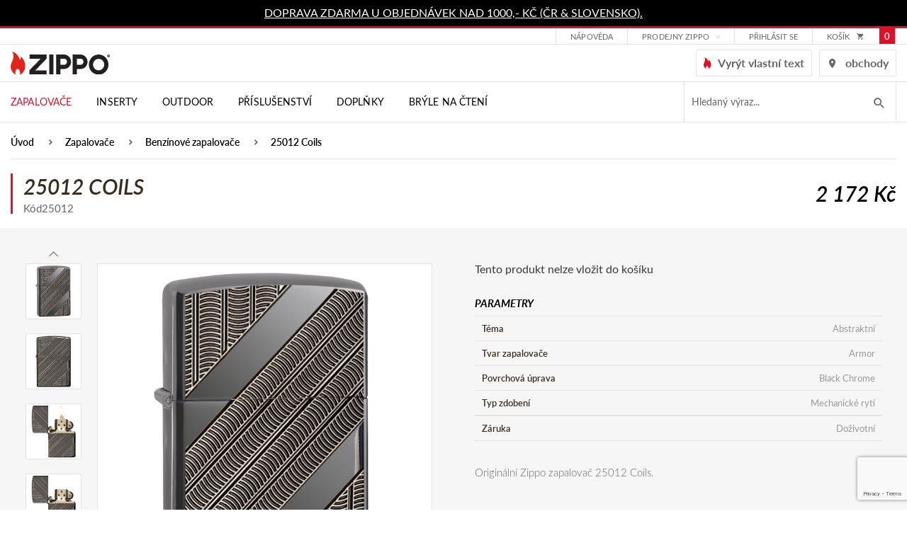

--- FILE ---
content_type: text/html; charset=utf-8
request_url: https://www.zippo.cz/25012-25012-coils
body_size: 12254
content:
<!DOCTYPE html>
<html lang="cs">
<head>
  <script src="/public/js/cookieconsent/cc-gtm.js?6"></script>
<!-- Google Tag Manager -->
<script>(function(w,d,s,l,i){w[l]=w[l]||[];w[l].push({'gtm.start':
new Date().getTime(),event:'gtm.js'});var f=d.getElementsByTagName(s)[0],
j=d.createElement(s),dl=l!='dataLayer'?'&l='+l:'';j.async=true;j.src=
'https://www.googletagmanager.com/gtm.js?id='+i+dl;f.parentNode.insertBefore(j,f);
    })(window,document,'script','dataLayer',"GTM-PK9WW3H");</script>
<!-- End Google Tag Manager -->
  <meta charset="utf-8">
  <meta http-equiv="X-UA-Compatible" content="IE=edge">
  <meta name="viewport" content="width=device-width, initial-scale=1,user-scalable=no">
  <meta name="description" content="Originální zapalovač Zippo 25012 Coils z kolekce Abstraktní. Prozkoumejte detaily tohoto modelu v oficiálním obchodě Zippo.cz.">
  <meta name="keywords" content="25012 Coils">
  <meta name="robots" content="index, follow">
  <meta name="author" content="Orbinet s.r.o.">
  <title>Zapalovač 25012 Coils | Zippo.cz</title>

<meta property="og:url" content="https://www.zippo.cz/25012-coils">
<meta property="og:type" content="product">
<meta property="og:title" content="Zapalovač 25012 Coils">
<meta property="og:description" content="Originální zapalovač Zippo 25012 Coils z kolekce Abstraktní. Prozkoumejte detaily tohoto modelu v oficiálním obchodě Zippo.cz.">
<meta property="og:site_name" content="ATC distribution s.r.o.">
<meta property="og:image" content="https://www.zippo.cz/data/temp/product-images/2/1447-zippo-2596-3-product-preview.jpg?v=459981582">
<meta property="og:image" content="https://www.zippo.cz/data/temp/product-images/4/3982-29422-pt01-product-preview.jpg?v=2159895873">
<meta property="og:image" content="https://www.zippo.cz/data/temp/product-images/4/3983-29422-pt02-product-preview.jpg?v=3340574609">
<meta property="og:image" content="https://www.zippo.cz/data/temp/product-images/4/3984-29422-pt03-product-preview.jpg?v=4202509857">
<meta property="og:image" content="https://www.zippo.cz/data/temp/product-images/4/3985-29422-pt04-product-preview.jpg?v=1214114353">
<meta property="og:image" content="https://www.zippo.cz/data/temp/product-images/2/1448-zippo-2596-4-product-preview.jpg?v=1819145112">

  <link rel="canonical" href="https://www.zippo.cz/25012-25012-coils">
  <link rel="alternate" hreflang="sk" href="https://www.zippo.cz/sk/25012-25012-coils">

  <link rel="shortcut icon" href="/dist/images/favicon.ico">
  <link rel="icon" type="image/png" href="/dist/images/favicon-32x32.png" sizes="32x32">
  <link rel="icon" type="image/png" href="/dist/images/favicon-16x16.png" sizes="16x16">

  <link rel="stylesheet" href="https://use.typekit.net/wiz3jec.css">
  <link rel="stylesheet" href="https://use.fontawesome.com/releases/v5.1.0/css/all.css"
        integrity="sha384-lKuwvrZot6UHsBSfcMvOkWwlCMgc0TaWr+30HWe3a4ltaBwTZhyTEggF5tJv8tbt" crossorigin="anonymous">

  <link href="/dist/style.min.css?7511e794" rel="stylesheet">

  <meta name="google-site-verification" content="g4hWZyi5uBSKlJZHfmii7Feta3lsbHnGTCf_x_P_MJ4">

  <script type="text/javascript"
          src="//maps.google.com/maps/api/js?key=AIzaSyBMtG4cpRtWZ5u5b0CCR4C9E-dbpGRpYis&language=cs"></script>

  <script type="text/javascript" src="https://api.mapy.cz/loader.js"></script>
  <script type="text/javascript">Loader.load()</script>

  <!--[if lt IE 9]>
  <script src="/skins/zippo/js/template/html5shiv.min.js"></script>
  <script src="/skins/zippo/js/template/respond.min.js"></script>
  <![endif]-->
  <script>
    var basePath   = "";
    var distPath   = "\/dist";
    var cookieText = 'Tento web používá k poskytování služeb, personalizaci reklam a analýze návštěvnosti soubory cookie. Používáním tohoto webu s tím souhlasíte.'
    var cookieBtn  = 'Souhlasím'

    /*google maps*/
    var mapPointTitle   = ''
    var mapPointAddress = ''
    var mapPointCity    = ''
    var mapPointPhone   = ''
    var mapPointWWW     = ''
    var mapPointLat     = ''
    var mapPointLong    = ''
  </script>
  <script src="https://www.google.com/recaptcha/api.js?render=6LdiQMEfAAAAAKLdYMAo-KKHtgNJV--wxuUA38fQ"></script>

</head>
<body class="page-index">
<!-- Google Data Layer for Google Tag Manager -->

            <script>
				window.dataLayer = window.dataLayer || []; 
				dataLayer.push({'ecomm_prodID': '729','pageCategory': 'Benzínové zapalovače','ecomm_Category2': 'Benzínové zapalovače','ecomm_nav': 'Úvod > Zapalovače > Benzínové zapalovače > 25012 Coils','pageType': 'product','user.Loggedin': '0','user.Currency': 'CZK','event': 'customVars'});</script><script>window.dataLayer = window.dataLayer || []; dataLayer.push({"event":"view_item","ecommerce":{"items":[{"item_id":"729","item_name":"25012 Coils","currency":"CZK","discount":0,"index":0,"item_brand":"Zippo","price":2172,"quantity":1,"item_category":"Benz\u00ednov\u00e9 zapalova\u010de"}]}});</script>
<!-- END Google Data Layer for Google Tag Manager -->
<!-- Google Tag Manager -->
<noscript>
    <iframe src="//www.googletagmanager.com/ns.html?id=GTM-PK9WW3H" height="0" width="0" style="display:none;visibility:hidden"></iframe>
</noscript>
<!-- End Google Tag Manager --><div class="page-loader js-page-loader d-none"><div class="dots-3"></div></div>
<header class="header">
  <div class="header-info">
    <div class="container-normal">
      <div class="row">
        <p><a href="https://www.zippo.cz/stranka/dorucovani-a-postovne">DOPRAVA ZDARMA U OBJEDNÁVEK NAD 1000,- KČ (ČR &amp; SLOVENSKO).</a></p>
      </div>
    </div>
  </div>
  <div class="navigation">
    <div class="header-top">
      <div class="container-normal">
        <div class="row">
          <div class="header-top-flex">
            <div class="header-top-menu hidden-mobile-down">
              <ul>
<li class="menu-item ">
    <div class="dropdown">
        <a href="/stranka/zakaznicka-podpora/"
           class="menu-link "
           id="dropdownMenu2"
        >Nápověda</a>

    </div>
</li><li class="menu-item ">
    <div class="dropdown">
        <a href="/stranka/znackove-prodejny"
           class="menu-link dropdown-toggle"
           id="dropdownMenu70"
                    data-hover="dropdown"
                    data-toggle="dropdown"
                    aria-haspopup="true"
                    aria-expanded="false"
        >Prodejny Zippo</a>

        <div class="dropdown-menu" aria-labelledby="dropdownMenu70">
            <a class="dropdown-item " type="button" href="https://www.zippo.cz/stranka/prodejna-prerov" >Přerov</a>
            <a class="dropdown-item " type="button" href="https://www.zippo.cz/stranka/prodejna-praha/" >Praha</a>
        </div>
    </div>
</li>              </ul>
            </div>
            <div class="header-customer">
                <a href="/prihlaseni" data-toggle="modal" data-target="#loginModal"
                   class="header-link">
                  přihlásit se
                </a>
            </div>

<div class="header-basket-group header-dropdown js-dropdown-block" id="snippet-cart-cart">
    <a href="/obsah-kosiku" class="header-basket-icon js-dropdown-trigger">
        <span class="header-top-basket-text">košík</span>
        <span class="icomoon icomoon-cart"></span>
        <span class="header-basket-count">0</span>
    </a>
</div>          </div>
        </div>
      </div>
    </div>
    <div class="container-normal header-middle">
      <div class="row">
        <div class="header-middle-wrapper">
          <div class="header-middle-hamburger">
                        <span class="navigation-trigger js-navigation-trigger">
                            <span class="navigation-trigger-icon"></span>
                        </span>
            <div class="mobile-search-trigger js-search-mobile-trigger">
              <span class="icomoon icomoon-search"></span>
            </div>

<form action="/25012-25012-coils" method="post" id="search-mobile" class="search-form input-brown hidden-md-up js-search-mobile">
    <input placeholder="Hledaný výraz..." class="form-input" id="search-mobile-input" type="text" name="q" autocomplete="off"><span class="search-icon icon icon-magnifier-tool hidden-sm-down"></span>
    <button id="search-mobile-submit-button" class="btn btn-primary-fill search-btn"><span class="icomoon icomoon-search hidden-md-up"></span><span class="hidden-sm-down">hledat</span></button>

<div id="snippet-searchMobile-dropdownMobile">                    
                    
</div>
<input type="hidden" name="_do" value="searchMobile-searchForm-submit"><!--[if IE]><input type=IEbug disabled style="display:none"><![endif]-->
</form>

    
<script>
    var Frontend = Frontend || {};
    Frontend.searchMobileUrl = 'https://www.zippo.cz/25012-25012-coils?do=searchMobile-search';
</script>          </div>
          <div class="header-middle-left">
            <div class="header-logo">
              <a class="header-logo-link" href="/">
                <img src="/dist/images/logo-zippo.svg" alt="" width="140" class="img-responsive header-image">
              </a>
            </div>
          </div>
          <div class="header-middle-right">

            <a href="/prizpusobte-si" class="header-link">
              <i class="icomoon icomoon-zippo-flame"></i>
              <span>Vyrýt vlastní text</span>
            </a>
            <a href="/stranka/provozovatel-a-kontakty" class="header-link">
              <i class="icomoon icomoon-map-icon"></i>
              <span>obchody</span>
            </a>

          </div>
        </div>
      </div>
    </div>
    <div class="header-bottom">
      <div class="container-normal">
        <div class="row">
          <nav class="nav-collapse">

            <div class="menu-group">
              <div class="menu-mobile-header hidden-md-up">
                <div class="menu-mobile-logo">
                  <img src="/dist/images/logo-white.svg" alt="" width="133" class="img-responsive header-image">
                </div>
                <div class="menu-mobile-text">Menu</div>
                <div class="menu-mobile-close js-navigation-trigger">
                  <i class="icomoon icomoon-close"></i>
                </div>
              </div>
              <div class="menu-mobile-button hidden-md-up">
                <a href="/prizpusobte-si" class="btn btn-primary-fill">
                  <i class="icomoon icomoon-zippo-flame"></i>
                  <span>Vyrýt vlastní text</span>
                </a>
              </div>
              <ul class="menu-list">
<li class="menu-item menu-dark hidden-mobile-up">
    <div class="category category-absolute category-ext js-accordion-group js-accordion-group-header">

        <div class="category-item js-accordion-item">
            <a href="/zapalovace" class="category-link">
                Zapalovače
                <span class="js-accordion-trigger"></span>
            </a>

    <div class="menu-submenu-wrapper js-accordion-content js-accordion-group">

        <div class="container-normal">

            <div class="menu-category-wrapper">
                <div class="category-item js-accordion-item">
                    <a href="/benzinove-zapalovace" class="category-link">
                        <div class="menu-category-title">Benzínové</div>
                    </a>
                </div>
                <div class="category-item js-accordion-item">
                    <a href="/viceucelove-zapalovace" class="category-link">
                        <div class="menu-category-title">Víceúčelové</div>
                    </a>
                </div>
                <div class="category-item js-accordion-item">
                    <a href="/svickove" class="category-link">
                        <div class="menu-category-title">Svíčkové</div>
                    </a>
                </div>
                <div class="category-item js-accordion-item">
                    <a href="/sady" class="category-link">
                        <div class="menu-category-title">Sady</div>
                    </a>
                </div>
            </div>

        </div>

    </div>
        </div>
    </div>
</li>
<li class="menu-item menu-dark hidden-mobile-up">
    <div class="category category-absolute category-ext js-accordion-group js-accordion-group-header">

        <div class="category-item js-accordion-item">
            <a href="/inserty" class="category-link">
                Inserty
                <span class="js-accordion-trigger"></span>
            </a>

    <div class="menu-submenu-wrapper js-accordion-content js-accordion-group">

        <div class="container-normal">

            <div class="menu-category-wrapper">
                <div class="category-item js-accordion-item">
                    <a href="/plynove-inserty" class="category-link">
                        <div class="menu-category-title">Plynové inserty</div>
                    </a>
                </div>
                <div class="category-item js-accordion-item">
                    <a href="/usb-dobijeci-inserty" class="category-link">
                        <div class="menu-category-title">USB Dobíjecí inserty</div>
                    </a>
                </div>
            </div>

        </div>

    </div>
        </div>
    </div>
</li>
<li class="menu-item menu-dark hidden-mobile-up">
    <div class="category category-absolute category-ext js-accordion-group js-accordion-group-header">

        <div class="category-item js-accordion-item">
            <a href="/outdoor" class="category-link">
                Outdoor
                <span class="js-accordion-trigger"></span>
            </a>

    <div class="menu-submenu-wrapper js-accordion-content js-accordion-group">

        <div class="container-normal">

            <div class="menu-category-wrapper">
                <div class="category-item js-accordion-item">
                    <a href="/ohrivac-rukou" class="category-link">
                        <div class="menu-category-title">Ohřívače rukou</div>
                    </a>
                </div>
                <div class="category-item js-accordion-item">
                    <a href="/podpalovace" class="category-link">
                        <div class="menu-category-title">Podpalovače</div>
                    </a>
                </div>
            </div>

        </div>

    </div>
        </div>
    </div>
</li>
<li class="menu-item menu-dark hidden-mobile-up">
    <div class="category category-absolute category-ext js-accordion-group js-accordion-group-header">

        <div class="category-item js-accordion-item">
            <a href="/prislusenstvi" class="category-link">
                Příslušenství
                <span class="js-accordion-trigger"></span>
            </a>

    <div class="menu-submenu-wrapper js-accordion-content js-accordion-group">

        <div class="container-normal">

            <div class="menu-category-wrapper">
                <div class="category-item js-accordion-item">
                    <a href="/palivo-a-spotrebni-material" class="category-link">
                        <div class="menu-category-title">Palivo a spotřební materiál</div>
                    </a>
                </div>
                <div class="category-item js-accordion-item">
                    <a href="/pouzdra-na-zapalovac" class="category-link">
                        <div class="menu-category-title">Pouzdra na zapalovač</div>
                    </a>
                </div>
                <div class="category-item js-accordion-item">
                    <a href="/darkove-kazety" class="category-link">
                        <div class="menu-category-title">Dárkové kazety</div>
                    </a>
                </div>
                <div class="category-item js-accordion-item">
                    <a href="/sberatelske-potreby" class="category-link">
                        <div class="menu-category-title">Sběratelské potřeby</div>
                    </a>
                </div>
            </div>

        </div>

    </div>
        </div>
    </div>
</li>
<li class="menu-item menu-dark hidden-mobile-up">
    <div class="category category-absolute category-ext js-accordion-group js-accordion-group-header">

        <div class="category-item js-accordion-item">
            <a href="/zippo-doplnky" class="category-link">
                Doplňky
                <span class="js-accordion-trigger"></span>
            </a>

    <div class="menu-submenu-wrapper js-accordion-content js-accordion-group">

        <div class="container-normal">

            <div class="menu-category-wrapper">
                <div class="category-item js-accordion-item">
                    <a href="/zippo-kozena-konfekce" class="category-link">
                        <div class="menu-category-title">Zippo kožená konfekce</div>
                    </a>
                </div>
                <div class="category-item js-accordion-item">
                    <a href="/zippo-sperky" class="category-link">
                        <div class="menu-category-title">Zippo šperky</div>
                    </a>
                </div>
                <div class="category-item js-accordion-item">
                    <a href="/zippo-noze" class="category-link">
                        <div class="menu-category-title">Zippo nože</div>
                    </a>
                </div>
                <div class="category-item js-accordion-item">
                    <a href="/tecx-r-noze" class="category-link">
                        <div class="menu-category-title">TecX® nože</div>
                    </a>
                </div>
                <div class="category-item js-accordion-item">
                    <a href="/bryle-s-filtrem-modreho-svetla" class="category-link">
                        <div class="menu-category-title">Brýle s filtrem modrého světla</div>
                    </a>
                </div>
                <div class="category-item js-accordion-item">
                    <a href="/slunecni-bryle" class="category-link">
                        <div class="menu-category-title">Sluneční brýle</div>
                    </a>
                </div>
                <div class="category-item js-accordion-item">
                    <a href="/zippo-svice" class="category-link">
                        <div class="menu-category-title">Zippo svíce</div>
                    </a>
                </div>
                <div class="category-item js-accordion-item">
                    <a href="/kuchynske-noze" class="category-link">
                        <div class="menu-category-title">Kuchyňské nože</div>
                    </a>
                </div>
            </div>

        </div>

    </div>
        </div>
    </div>
</li>
<li class="menu-item menu-dark hidden-mobile-up">
    <div class="category category-absolute category-ext js-accordion-group js-accordion-group-header">

        <div class="category-item js-accordion-item">
            <a href="/bryle-na-cteni" class="category-link">
                Brýle na čtení
                
            </a>

        </div>
    </div>
</li>

<li class="menu-item hidden-mobile-down  active">
    <div class="menu-dropdown">
        <a href="/zapalovace" class="menu-link">
            Zapalovače
        </a>

    <div class="menu-submenu-wrapper js-accordion-content js-accordion-group">

        <div class="container-normal">

            <div class="menu-category-wrapper">
                <div class="category-item js-accordion-item">
                    <a href="/benzinove-zapalovace" class="category-link">
                        <div class="menu-category-title">Benzínové</div>
                    </a>
                </div>
                <div class="category-item js-accordion-item">
                    <a href="/viceucelove-zapalovace" class="category-link">
                        <div class="menu-category-title">Víceúčelové</div>
                    </a>
                </div>
                <div class="category-item js-accordion-item">
                    <a href="/svickove" class="category-link">
                        <div class="menu-category-title">Svíčkové</div>
                    </a>
                </div>
                <div class="category-item js-accordion-item">
                    <a href="/sady" class="category-link">
                        <div class="menu-category-title">Sady</div>
                    </a>
                </div>
            </div>

        </div>

    </div>
    </div>
</li>
<li class="menu-item hidden-mobile-down  ">
    <div class="menu-dropdown">
        <a href="/inserty" class="menu-link">
            Inserty
        </a>

    <div class="menu-submenu-wrapper js-accordion-content js-accordion-group">

        <div class="container-normal">

            <div class="menu-category-wrapper">
                <div class="category-item js-accordion-item">
                    <a href="/plynove-inserty" class="category-link">
                        <div class="menu-category-title">Plynové inserty</div>
                    </a>
                </div>
                <div class="category-item js-accordion-item">
                    <a href="/usb-dobijeci-inserty" class="category-link">
                        <div class="menu-category-title">USB Dobíjecí inserty</div>
                    </a>
                </div>
            </div>

        </div>

    </div>
    </div>
</li>
<li class="menu-item hidden-mobile-down  ">
    <div class="menu-dropdown">
        <a href="/outdoor" class="menu-link">
            Outdoor
        </a>

    <div class="menu-submenu-wrapper js-accordion-content js-accordion-group">

        <div class="container-normal">

            <div class="menu-category-wrapper">
                <div class="category-item js-accordion-item">
                    <a href="/ohrivac-rukou" class="category-link">
                        <div class="menu-category-title">Ohřívače rukou</div>
                    </a>
                </div>
                <div class="category-item js-accordion-item">
                    <a href="/podpalovace" class="category-link">
                        <div class="menu-category-title">Podpalovače</div>
                    </a>
                </div>
            </div>

        </div>

    </div>
    </div>
</li>
<li class="menu-item hidden-mobile-down  ">
    <div class="menu-dropdown">
        <a href="/prislusenstvi" class="menu-link">
            Příslušenství
        </a>

    <div class="menu-submenu-wrapper js-accordion-content js-accordion-group">

        <div class="container-normal">

            <div class="menu-category-wrapper">
                <div class="category-item js-accordion-item">
                    <a href="/palivo-a-spotrebni-material" class="category-link">
                        <div class="menu-category-title">Palivo a spotřební materiál</div>
                    </a>
                </div>
                <div class="category-item js-accordion-item">
                    <a href="/pouzdra-na-zapalovac" class="category-link">
                        <div class="menu-category-title">Pouzdra na zapalovač</div>
                    </a>
                </div>
                <div class="category-item js-accordion-item">
                    <a href="/darkove-kazety" class="category-link">
                        <div class="menu-category-title">Dárkové kazety</div>
                    </a>
                </div>
                <div class="category-item js-accordion-item">
                    <a href="/sberatelske-potreby" class="category-link">
                        <div class="menu-category-title">Sběratelské potřeby</div>
                    </a>
                </div>
            </div>

        </div>

    </div>
    </div>
</li>
<li class="menu-item hidden-mobile-down  ">
    <div class="menu-dropdown">
        <a href="/zippo-doplnky" class="menu-link">
            Doplňky
        </a>

    <div class="menu-submenu-wrapper js-accordion-content js-accordion-group">

        <div class="container-normal">

            <div class="menu-category-wrapper">
                <div class="category-item js-accordion-item">
                    <a href="/zippo-kozena-konfekce" class="category-link">
                        <div class="menu-category-title">Zippo kožená konfekce</div>
                    </a>
                </div>
                <div class="category-item js-accordion-item">
                    <a href="/zippo-sperky" class="category-link">
                        <div class="menu-category-title">Zippo šperky</div>
                    </a>
                </div>
                <div class="category-item js-accordion-item">
                    <a href="/zippo-noze" class="category-link">
                        <div class="menu-category-title">Zippo nože</div>
                    </a>
                </div>
                <div class="category-item js-accordion-item">
                    <a href="/tecx-r-noze" class="category-link">
                        <div class="menu-category-title">TecX® nože</div>
                    </a>
                </div>
                <div class="category-item js-accordion-item">
                    <a href="/bryle-s-filtrem-modreho-svetla" class="category-link">
                        <div class="menu-category-title">Brýle s filtrem modrého světla</div>
                    </a>
                </div>
                <div class="category-item js-accordion-item">
                    <a href="/slunecni-bryle" class="category-link">
                        <div class="menu-category-title">Sluneční brýle</div>
                    </a>
                </div>
                <div class="category-item js-accordion-item">
                    <a href="/zippo-svice" class="category-link">
                        <div class="menu-category-title">Zippo svíce</div>
                    </a>
                </div>
                <div class="category-item js-accordion-item">
                    <a href="/kuchynske-noze" class="category-link">
                        <div class="menu-category-title">Kuchyňské nože</div>
                    </a>
                </div>
            </div>

        </div>

    </div>
    </div>
</li>
<li class="menu-item hidden-mobile-down  ">
    <div class="menu-dropdown">
        <a href="/bryle-na-cteni" class="menu-link">
            Brýle na čtení
        </a>

    </div>
</li>

                <li class="menu-divider hidden-mobile-up"></li>
<li class="menu-item hidden-mobile-up ">
    <div class="category category-absolute category-ext js-accordion-group js-accordion-group-header">

        <div class="category-item js-accordion-item">
            <a href="/stranka/zakaznicka-podpora/" class="category-link">
                Nápověda
                
            </a>

        </div>
    </div>
</li><li class="menu-item hidden-mobile-up ">
    <div class="category category-absolute category-ext js-accordion-group js-accordion-group-header">

        <div class="category-item js-accordion-item">
            <a href="/stranka/znackove-prodejny" class="category-link">
                Prodejny Zippo
                <span class="js-accordion-trigger"></span>
            </a>

                <div class="js-accordion-content js-accordion-group">
                    <div class="category-item js-accordion-item">
                        <a href="https://www.zippo.cz/stranka/prodejna-prerov" class="category-link">
                            Přerov
                        </a>
                    </div>
                    <div class="category-item js-accordion-item">
                        <a href="https://www.zippo.cz/stranka/prodejna-praha/" class="category-link">
                            Praha
                        </a>
                    </div>
                </div>
        </div>
    </div>
</li>                  <li class="menu-item menu-dark hidden-mobile-up">
                    <div class="category category-absolute category-ext js-accordion-group js-accordion-group-header">
                      <div class="category-item js-accordion-item">
                        <a href="/prihlaseni" data-toggle="modal" data-target="#loginModal" class="category-link">Přihlášení</a>
                      </div>
                    </div>
                  </li>
                  <li class="menu-item menu-dark hidden-mobile-up">
                    <div class="category category-absolute category-ext js-accordion-group js-accordion-group-header">
                      <div class="category-item js-accordion-item">
                        <a
                                class="category-link" href="/registrace">Registrace</a>
                      </div>
                    </div>
                  </li>
<li class="menu-item hidden-mobile-up ">
    <div class="category category-absolute category-ext js-accordion-group js-accordion-group-header">

        <div class="category-item js-accordion-item">
            <a href="/stranka/historie-spolecnosti-zippo" class="category-link">
                Informace
                <span class="js-accordion-trigger"></span>
            </a>

                <div class="js-accordion-content js-accordion-group">
                    <div class="category-item js-accordion-item">
                        <a href="/stranka/historie-spolecnosti-zippo" class="category-link">
                            Historie společnosti Zippo
                        </a>
                    </div>
                    <div class="category-item js-accordion-item">
                        <a href="/stranka/dozivotni-zaruka" class="category-link">
                            Doživotní záruka
                        </a>
                    </div>
                    <div class="category-item js-accordion-item">
                        <a href="/stranka/ochrana-znacky-zippo" class="category-link">
                            Ochrana značky
                        </a>
                    </div>
                    <div class="category-item js-accordion-item">
                        <a href="/stranka/komercni-vyuziti" class="category-link">
                            Zakázkové úpravy
                        </a>
                    </div>
                    <div class="category-item js-accordion-item">
                        <a href="/stranka/provozovatel-a-kontakty" class="category-link">
                            Provozovatel a kontakty
                        </a>
                    </div>
                    <div class="category-item js-accordion-item">
                        <a href="/stranka/znackove-prodejny" class="category-link">
                            Značkové prodejny
                        </a>
                    </div>
                    <div class="category-item js-accordion-item">
                        <a href="/stranka/obchodni-podminky" class="category-link">
                            Obchodní podmínky
                        </a>
                    </div>
                    <div class="category-item js-accordion-item">
                        <a href="/stranka/reklamacni-rad" class="category-link">
                            Reklamační řád
                        </a>
                    </div>
                    <div class="category-item js-accordion-item">
                        <a href="/stranka/dorucovani-a-postovne" class="category-link">
                            Doručování a poštovné
                        </a>
                    </div>
                    <div class="category-item js-accordion-item">
                        <a href="/stranka/podminky-ochrany-osobnich-udaju" class="category-link">
                            Podmínky ochrany osobních údajů
                        </a>
                    </div>
                    <div class="category-item js-accordion-item">
                        <a href="/stranka/zpetny-odber-elektroodpadu" class="category-link">
                            Zpětný odběr elektroodpadu
                        </a>
                    </div>
                </div>
        </div>
    </div>
</li><li class="menu-item hidden-mobile-up ">
    <div class="category category-absolute category-ext js-accordion-group js-accordion-group-header">

        <div class="category-item js-accordion-item">
            <a href="/stranka/kontaktujte-nas" class="category-link">
                Zákaznická podpora
                <span class="js-accordion-trigger"></span>
            </a>

                <div class="js-accordion-content js-accordion-group">
                    <div class="category-item js-accordion-item">
                        <a href="/stranka/objednavky" class="category-link">
                            Objednávky
                        </a>
                    </div>
                    <div class="category-item js-accordion-item">
                        <a href="/stranka/servis-a-opravy" class="category-link">
                            Servis a opravy
                        </a>
                    </div>
                    <div class="category-item js-accordion-item">
                        <a href="/stranka/benzinove-zapalovace" class="category-link">
                            Otázky a odpovědi
                        </a>
                    </div>
                    <div class="category-item js-accordion-item">
                        <a href="/stranka/navod-pro-benzinove-zapalovace" class="category-link">
                            Návody
                        </a>
                    </div>
                    <div class="category-item js-accordion-item">
                        <a href="/stranka/datove-kody" class="category-link">
                            Datové kódy
                        </a>
                    </div>
                    <div class="category-item js-accordion-item">
                        <a href="/stranka/zippo-sperky-tabulka-velikosti" class="category-link">
                            Zippo šperky - tabulka velikostí
                        </a>
                    </div>
                    <div class="category-item js-accordion-item">
                        <a href="/stranka/kontaktujte-nas" class="category-link">
                            Kontaktujte nás
                        </a>
                    </div>
                    <div class="category-item js-accordion-item">
                        <a href="/stranka/reklamacni-formular" class="category-link">
                            Reklamační formulář
                        </a>
                    </div>
                    <div class="category-item js-accordion-item">
                        <a href="/stranka/ke-stazeni" class="category-link">
                            Ke stažení
                        </a>
                    </div>
                </div>
        </div>
    </div>
</li><li class="menu-item hidden-mobile-up ">
    <div class="category category-absolute category-ext js-accordion-group js-accordion-group-header">

        <div class="category-item js-accordion-item">
            <a href="/stranka/provozovatel-a-kontakty" class="category-link">
                Kontakty
                
            </a>

        </div>
    </div>
</li>                <li class="menu-divider hidden-mobile-up"></li>
<li class="menu-item hidden-mobile-up ">
    <div class="category category-absolute category-ext js-accordion-group js-accordion-group-header">

        <div class="category-item js-accordion-item">
            <a href="/stranka/obchodni-podminky" class="category-link">
                Obchodní podmínky
                
            </a>

        </div>
    </div>
</li><li class="menu-item hidden-mobile-up ">
    <div class="category category-absolute category-ext js-accordion-group js-accordion-group-header">

        <div class="category-item js-accordion-item">
            <a href="/stranka/podminky-ochrany-osobnich-udaju" class="category-link">
                Zásady ochrany osobních údajů
                
            </a>

        </div>
    </div>
</li>              </ul>


<form action="/25012-25012-coils" method="post" id="search" class="search-form input-brown js-hidden-content-mobile hidden-sm-down js-search-form">
    <input placeholder="Hledaný výraz..." class="form-input search-input open js-search-input" type="text" name="q" id="search-input" autocomplete="off">
    <button id="search-submit-button" class="search-btn js-search-btn"><span class="icomoon icomoon-search"></span></button>

<div id="snippet-search-dropdown">                    
                    
</div>
<input type="hidden" name="_do" value="search-searchForm-submit"><!--[if IE]><input type=IEbug disabled style="display:none"><![endif]-->
</form>

    
<script>
    var Frontend = Frontend || {};
    Frontend.searchUrl = 'https://www.zippo.cz/25012-25012-coils?do=search-search';
</script>            </div>
          </nav>
        </div>
      </div>
    </div>
  </div>
</header>
<!-- Main content -->
<main class="bg-gray">

      <div class="bredcrumb-section bg-white">
        <div class="container-normal">
          <div class="row no-gutter">
            <div class="col-xs-12">
              <section class="padding-bottom-0 padding-style-small">
                <div class="row">
                  <div class="col-xs-12">
<ul class="breadcrumbs-list">
    <li class="breadcrumbs-list-item">
        <a href="/" class="breadcrumbs-list-link">Úvod</a>
    </li>
    <li class="breadcrumbs-list-item">
        <a href="/zapalovace" class="breadcrumbs-list-link">Zapalovače</a>
    </li>
    <li class="breadcrumbs-list-item">
        <a href="/benzinove-zapalovace" class="breadcrumbs-list-link">Benzínové zapalovače</a>
    </li>
    <li class="breadcrumbs-list-item">
        <a href="" class="breadcrumbs-list-link">25012 Coils</a>
    </li>
</ul>                  </div>
                </div>
              </section>
            </div>
          </div>
        </div>
      </div>



<div itemscope itemtype="http://schema.org/Product">
  <div class="bg-white padding-style-small">
    <div class="container-normal">
      <div class="row no-gutter detail-heading">
        <div class="col-xs-12 col-md-6">
<div id="snippet--name">            <h1 class="alfa" itemprop="name">25012 Coils</h1>
</div>          <span>Kód25012</span>
        </div>
        <div class="col-xs-12 col-md-6">
          <div class="detail-price">
            <div class="product-price-block" itemscope itemtype="http://schema.org/Offer">
              <span class="product-price product-price-new">2 172 Kč</span>
            </div>
          </div>
        </div>
      </div>
    </div>
  </div>
  <div class="padding-style-normal">

    <div class="container-normal">
      <div id="snippet--info">
        <div class="row no-gutter detail-info-wrapper">
          <div class="detail-gallery col-xs-12 col-md-6">
            <div class="detail-gallery-flex">
              <div class="js-slider detail-gallery-main js-slider-main-product js-gallery">
                  <a href="https://www.zippo.cz/data/temp/product-images/2/1447-zippo-2596-3-product-detail-large.jpg?v=459981582" class="js-slide-item js-gallery-item"
                     data-title="25012 Coils">
                      <img src="https://www.zippo.cz/data/temp/product-images/2/1447-zippo-2596-3-product-detail-main.jpg?v=459981582" alt="25012 Coils" itemprop="image" class="img-responsive">
                    <div class="tags product-discount-ext-1">
                      
                    </div>
                  </a>
                    <a href="https://www.zippo.cz/data/temp/product-images/4/3982-29422-pt01-product-detail-large.jpg?v=2159895873" class="js-slide-item js-gallery-item">
                      <img src="https://www.zippo.cz/data/temp/product-images/4/3982-29422-pt01-product-detail-main.jpg?v=2159895873" alt="25012 Coils" class="img-responsive">
                    </a>
                    <a href="https://www.zippo.cz/data/temp/product-images/4/3983-29422-pt02-product-detail-large.jpg?v=3340574609" class="js-slide-item js-gallery-item">
                      <img src="https://www.zippo.cz/data/temp/product-images/4/3983-29422-pt02-product-detail-main.jpg?v=3340574609" alt="25012 Coils" class="img-responsive">
                    </a>
                    <a href="https://www.zippo.cz/data/temp/product-images/4/3984-29422-pt03-product-detail-large.jpg?v=4202509857" class="js-slide-item js-gallery-item">
                      <img src="https://www.zippo.cz/data/temp/product-images/4/3984-29422-pt03-product-detail-main.jpg?v=4202509857" alt="25012 Coils" class="img-responsive">
                    </a>
                    <a href="https://www.zippo.cz/data/temp/product-images/4/3985-29422-pt04-product-detail-large.jpg?v=1214114353" class="js-slide-item js-gallery-item">
                      <img src="https://www.zippo.cz/data/temp/product-images/4/3985-29422-pt04-product-detail-main.jpg?v=1214114353" alt="25012 Coils" class="img-responsive">
                    </a>
                    <a href="https://www.zippo.cz/data/temp/product-images/2/1448-zippo-2596-4-product-detail-large.jpg?v=1819145112" class="js-slide-item js-gallery-item">
                      <img src="https://www.zippo.cz/data/temp/product-images/2/1448-zippo-2596-4-product-detail-main.jpg?v=1819145112" alt="25012 Coils" class="img-responsive">
                    </a>
                  <a href="https://www.youtube.com/embed/sk51IPQd5EI" class="js-slide-item js-gallery-item">
                    <img src="https://www.zippo.cz/data/temp/product-images/play-button-gray-product-configurator-preview.jpg" alt="25012 Coils" class="img-responsive">
                  </a>
              </div>
              <div class="detail-gallery-thumbnail js-slider js-slider-thumbnail-product hidden-sm-down">
                
                  <div class="js-slide-item item ">
                    <div class="image-block">
                      <img src="https://www.zippo.cz/data/temp/product-images/2/1447-zippo-2596-3-product-detail-small-preview.jpg?v=459981582" alt="25012 Coils" class="img-responsive">
                    </div>
                  </div>

                  <div class="js-slide-item item ">
                    <div class="image-block">
                      <img src="https://www.zippo.cz/data/temp/product-images/4/3982-29422-pt01-product-detail-small-preview.jpg?v=2159895873" alt="25012 Coils" class="img-responsive">
                    </div>
                  </div>

                  <div class="js-slide-item item ">
                    <div class="image-block">
                      <img src="https://www.zippo.cz/data/temp/product-images/4/3983-29422-pt02-product-detail-small-preview.jpg?v=3340574609" alt="25012 Coils" class="img-responsive">
                    </div>
                  </div>

                  <div class="js-slide-item item ">
                    <div class="image-block">
                      <img src="https://www.zippo.cz/data/temp/product-images/4/3984-29422-pt03-product-detail-small-preview.jpg?v=4202509857" alt="25012 Coils" class="img-responsive">
                    </div>
                  </div>

                  <div class="js-slide-item item ">
                    <div class="image-block">
                      <img src="https://www.zippo.cz/data/temp/product-images/4/3985-29422-pt04-product-detail-small-preview.jpg?v=1214114353" alt="25012 Coils" class="img-responsive">
                    </div>
                  </div>

                  <div class="js-slide-item item ">
                    <div class="image-block">
                      <img src="https://www.zippo.cz/data/temp/product-images/2/1448-zippo-2596-4-product-detail-small-preview.jpg?v=1819145112" alt="25012 Coils" class="img-responsive">
                    </div>
                  </div>
                  <div class="js-slide-item item js-gallery-item-trigger">
                    <div class="image-block bg-white">
                      <img src="/dist/images/logo-blank-big.png" alt="">
                      <img src="/dist/images/play-button-red.png" class="play-button" alt="">
                    </div>
                  </div>
              </div>
            </div>
          </div>
          <div class="detail-info col-xs-12 col-md-6">
            <div class="detail-info-line">

              <div class="detail-action">



                  Tento produkt nelze vložit do košíku


              </div>


              <div class="detail-info-line">
                <div class="detail-info-list">
                  <span class="detail-text detail-text-big txt-upper">Parametry</span>
                </div>

                <div class="clearfix"></div>
                <div class="detail-info-list">
                  <ul class="detail-list">
                    <li class="detail-list-item">
                      
                      <span class="detail-list-text">Téma</span><span
                              class="detail-list-text detail-list-text-ext">Abstraktní </span>
                    </li>
                    <li class="detail-list-item">
                      
                      <span class="detail-list-text">Tvar zapalovače</span><span
                              class="detail-list-text detail-list-text-ext">Armor </span>
                    </li>
                    <li class="detail-list-item">
                      
                      <span class="detail-list-text">Povrchová úprava</span><span
                              class="detail-list-text detail-list-text-ext">Black Chrome </span>
                    </li>
                    <li class="detail-list-item">
                      
                      <span class="detail-list-text">Typ zdobení</span><span
                              class="detail-list-text detail-list-text-ext">Mechanické rytí </span>
                    </li>
                    <li class="detail-list-item">
                      </li>
                    <li class="detail-list-item">
                      
                      <span class="detail-list-text">Záruka</span><span
                              class="detail-list-text detail-list-text-ext">Doživotní </span>
                    </li>
                  </ul>
                </div>
                <div class="clearfix"></div>
              </div>

              <div class="detail-description-wrapper">

                <div class="typography">
                  <p>Originální Zippo zapalovač 25012 Coils.</p><p><ul>
<li>Celokovová konstrukce a větruvzdorný design zajistí spolehlivou funkci ve všech podmínkách</li>
<li>Opakovaně plnitelný</li>
<li>Vyrobeno v USA s doživotní zárukou na funkčnost</li>
<li>Nový zapalovač není naplněn palivem</li>
<li>Pro optimální výkon používejte při plnění originální Zippo benzín do zapalovačů</li>
</ul>
                </div>


                <!-- Licence k zapalovacum -->
                <div class="detail-license">
                  </div>
                <div class="detail-license">
                  </div>
                <div class="detail-license">
                  </div>
                <div class="detail-license">
                  </div>
                <div class="detail-license">
                  

                    <div class="license-item">
                            <img src="/data/parameter-value/xymex6made-in-usa-thumb.png" alt="Made_in_USA">
                        
                    </div>
                    <div class="license-item">
                        <a href="http://zippo.cz.uvds374.active24.cz/data/files/Licence%20Tags/ZippoClickShort_1.ogg">
                            <img src="/data/parameter-value/8ftq2kHearTheClick.png" alt="ZippoClick">
                        </a>
                        
                    </div>
                    <div class="license-item">
                            <img src="/data/parameter-value/tqaok2ARMORlogoPNG-thumb.png" alt="Armor">
                        
                    </div>
                </div>
                <div class="detail-license">
                  </div>
                <!-- /. Licence k zapalovacum -->

              </div>

            </div>

          </div>
        </div>
      </div>

      <div class="row no-gutter">
        <div class="typography">
          <div class="row">



            <div class="col-xs-12 col-md-12">
    <figure class="js-gallery figure-ext original">
        <a href="/data/content-paragraph-images/originals/1oew81ArmorHeader-2048x2048.jpg" class="image-block js-gallery-item">
            <img src="/data/content-paragraph-images/originals/1oew81ArmorHeader-2048x2048.jpg" alt="" class="img-responsive">
        </a>
    </figure>
    <h3 style="text-align: center;"><a href="https://www.zippo.cz/zapalovace?filter-param=%7B%22selectbox%22%3A%7B%223%22%3A28%7D%7D">Zippo zapalovače Armor®</a></h3>
<p style="text-align: justify;">Schránka zapalovačů Armor® je vyrobena z 1,5 násobně silnějšího kovu než je u klasických Zippo zapalovačů bežné. Toto nám umožňuje používat luxusní metody zdobení s variabilní hloubkou, které v povrchu zapalovačů vytváří na omak výrazný reliéf. Řada Armor® tak nabízí jedinečné vzory vytvořené pomocí hlubokého rytí, frézování a sofistikovanou 360° technologií MultiCut.</p>
<p style="text-align: justify;">Zapalovače řady Armor® byly poprvé uvedeny v roce 2005 s povrchovými úpravami z broušené mosazi, borušeného chromu, leštěné mosazi a leštěného chromu. Dnes používáme pro řadu zapalovačů Armor® celé spektrum povrchových úprav. Od běžných Zippo zapalovačů je snadno poznáte podle zvláštního loga Armor® v ražbě na dně zapalovače.</p>
<p style="text-align: center;"><em>Stejně jako všechny benzínové Zippo zapalovače jsou i všechny modely Armor® vyrobeny v USA naší jedinou továrnou v pennsylvánském Bradfordu.</em></p>
<hr />



            </div>




            <div class="col-xs-12 col-md-12">

    <h3>Vlastnosti:</h3>




            </div>




            <div class="col-xs-12 col-md-3">
    <figure class="js-gallery figure-ext original">
        <a href="/data/content-paragraph-images/originals/fpmq06case-armor-medium.jpg" class="image-block js-gallery-item">
            <img src="/data/content-paragraph-images/originals/fpmq06case-armor-medium.jpg" alt="" class="img-responsive">
        </a>
    </figure>
    <h4 style="text-align: center;">Schránka Armor®</h4>
<p style="text-align: justify;">Schránka Armor® se zaoblenými rohy a víčkem a plochým dnem. Víčko a schránku zapalovače spojuje pant s pěti očky. Schránka je vyrobena z 1,5x silnějšího materiálu, než je u Zippo zapalovačů běžné.</p>
<p> </p>



            </div>




            <div class="col-xs-12 col-md-3">
    <figure class="js-gallery figure-ext original">
        <a href="/data/content-paragraph-images/originals/chwtfoinsert-white-background-4427e47c-f8c7-4244-ab13-ba6b06663d77-medium.jpg" class="image-block js-gallery-item">
            <img src="/data/content-paragraph-images/originals/chwtfoinsert-white-background-4427e47c-f8c7-4244-ab13-ba6b06663d77-medium.jpg" alt="" class="img-responsive">
        </a>
    </figure>
    <h4 style="text-align: center;">Insert</h4>
<p style="text-align: justify;">Zapalovače řady Armor® používají větruvzdorný insert se 16-ti otvory v komínku (8 z každé strany), stejný jako běžné Zippo zapalovače.</p>



            </div>




            <div class="col-xs-12 col-md-3">
    <figure class="js-gallery figure-ext original">
        <a href="/data/content-paragraph-images/originals/01fnalarmor-lighter-bottom-stamp-medium.jpg" class="image-block js-gallery-item">
            <img src="/data/content-paragraph-images/originals/01fnalarmor-lighter-bottom-stamp-medium.jpg" alt="" class="img-responsive">
        </a>
    </figure>
    <h4 style="text-align: center;">Spodní ražba</h4>
<p style="text-align: justify;">Podle zvláštní ražby na dně zapalovačů Armor® lze jednoznačně ověřit, že se jedná o zapalovače Armor®  se zesílenou stěnou.</p>



            </div>




            <div class="col-xs-12 col-md-3">
    <figure class="js-gallery figure-ext original">
        <a href="/data/content-paragraph-images/originals/4rdsspARMOR-logo.jpg" class="image-block js-gallery-item">
            <img src="/data/content-paragraph-images/originals/4rdsspARMOR-logo.jpg" alt="" class="img-responsive">
        </a>
    </figure>
    <h4 style="text-align: center;">Logo Armor®</h4>
<p style="text-align: justify;">Všechny zapalovače řady Armor® jsou označeny zvláštním symbolem, které tvoří písmeno A ve štítu pod plamínkem Zippo.</p>



            </div>

          </div>
        </div>
      </div>


        <div class="row no-gutter">
          <div class="product-slider-wrapper bestseller col-xs-12 js-bestseller-wrapper">
            <div class="title-header">
              <h3>Související zboží</h3>
            </div>
<div class="products-group js-slider js-slider-classic">
    <div itemscope itemtype="http://schema.org/Product" class="product-item js-slide-item">
        <div class="product-content">
    <a href="/10009-zippo-benzin-do-zapalovacu-125ml" itemprop="url">
    <div class="tags">
        
    </div>

    <div class="product-image-block">
            <img src="https://www.zippo.cz/data/temp/product-images/1/7-zippo-355-product-preview.jpg?v=4048710382" alt="10009 Zippo benzín do zapalovačů 125ml" itemprop="image" class="product-image img-responsive">
    </div>
    </a>
    <div class="product-info-block">
        <a href="/10009-zippo-benzin-do-zapalovacu-125ml" itemprop="url">
            <h3 class="product-title" itemprop="name" title="10009 Zippo benzín do zapalovačů 125ml">10009 Zippo benzín do zapalovačů 125ml</h3>
        </a>
        <div class="product-price-block">
            <span class="product-price product-price-new">88 Kč</span>
        </div>
        <input class="js-product-list-cart-quantity" type="hidden" name="product-value" value="1" min="1">
        <a href="/25012-25012-coils?productId=1&amp;quantity=JS_QUANTITY_MACRO&amp;do=addToCart" class="product-button js-product-list-cart-add" data-target-modal="addedToBasket">
            <span class="btn btn-primary-fill">
                <span class="btn-icon icomoon icomoon-zippo-flame"></span> Koupit
            </span>
        </a>
    </div>
</div>
    </div>
    <div itemscope itemtype="http://schema.org/Product" class="product-item js-slide-item">
        <div class="product-content">
    <a href="/16004-zippo-knot-do-zapalovacu" itemprop="url">
    <div class="tags">
        
    </div>

    <div class="product-image-block">
            <img src="https://www.zippo.cz/data/temp/product-images/19/18236-2425-z-sp-acc-wickcard-main-product-preview.jpg?v=3908852161" alt="16004 Zippo knot do zapalovačů" itemprop="image" class="product-image img-responsive">
    </div>
    </a>
    <div class="product-info-block">
        <a href="/16004-zippo-knot-do-zapalovacu" itemprop="url">
            <h3 class="product-title" itemprop="name" title="16004 Zippo knot do zapalovačů">16004 Zippo knot do zapalovačů</h3>
        </a>
        <div class="product-price-block">
            <span class="product-price product-price-new">49 Kč</span>
        </div>
        <input class="js-product-list-cart-quantity" type="hidden" name="product-value" value="1" min="1">
        <a href="/25012-25012-coils?productId=6&amp;quantity=JS_QUANTITY_MACRO&amp;do=addToCart" class="product-button js-product-list-cart-add" data-target-modal="addedToBasket">
            <span class="btn btn-primary-fill">
                <span class="btn-icon icomoon icomoon-zippo-flame"></span> Koupit
            </span>
        </a>
    </div>
</div>
    </div>
    <div itemscope itemtype="http://schema.org/Product" class="product-item js-slide-item">
        <div class="product-content">
    <a href="/16003-kaminky-do-zippo-zapalovacu-6ks" itemprop="url">
    <div class="tags">
        
    </div>

    <div class="product-image-block">
            <img src="https://www.zippo.cz/data/temp/product-images/19/18234-z-sp-acc-flintcard-main-product-preview.jpg?v=2663549781" alt="16003 Kamínky do Zippo zapalovačů 6ks" itemprop="image" class="product-image img-responsive">
    </div>
    </a>
    <div class="product-info-block">
        <a href="/16003-kaminky-do-zippo-zapalovacu-6ks" itemprop="url">
            <h3 class="product-title" itemprop="name" title="16003 Kamínky do Zippo zapalovačů 6ks">16003 Kamínky do Zippo zapalovačů 6ks</h3>
        </a>
        <div class="product-price-block">
            <span class="product-price product-price-new">49 Kč</span>
        </div>
        <input class="js-product-list-cart-quantity" type="hidden" name="product-value" value="1" min="1">
        <a href="/25012-25012-coils?productId=7&amp;quantity=JS_QUANTITY_MACRO&amp;do=addToCart" class="product-button js-product-list-cart-add" data-target-modal="addedToBasket">
            <span class="btn btn-primary-fill">
                <span class="btn-icon icomoon icomoon-zippo-flame"></span> Koupit
            </span>
        </a>
    </div>
</div>
    </div>
    <div itemscope itemtype="http://schema.org/Product" class="product-item js-slide-item">
        <div class="product-content">
    <a href="/17003-zippo-pouzdro-na-zapalovac" itemprop="url">
    <div class="tags">
        
    </div>

    <div class="product-image-block">
            <img src="https://www.zippo.cz/data/temp/product-images/6/5302-lpcbk-pouch-1000x1000-97f4d289-4e80-4621-a77e-df21d005d041-1024x1024-product-preview.jpg?v=3730617228" alt="17003 Zippo pouzdro na zapalovač" itemprop="image" class="product-image img-responsive">
    </div>
    </a>
    <div class="product-info-block">
        <a href="/17003-zippo-pouzdro-na-zapalovac" itemprop="url">
            <h3 class="product-title" itemprop="name" title="17003 Zippo pouzdro na zapalovač">17003 Zippo pouzdro na zapalovač</h3>
        </a>
        <div class="product-price-block">
            <span class="product-price product-price-new">468 Kč</span>
        </div>
        <input class="js-product-list-cart-quantity" type="hidden" name="product-value" value="1" min="1">
        <a href="/25012-25012-coils?productId=9&amp;quantity=JS_QUANTITY_MACRO&amp;do=addToCart" class="product-button js-product-list-cart-add" data-target-modal="addedToBasket">
            <span class="btn btn-primary-fill">
                <span class="btn-icon icomoon icomoon-zippo-flame"></span> Koupit
            </span>
        </a>
    </div>
</div>
    </div>
    <div itemscope itemtype="http://schema.org/Product" class="product-item js-slide-item">
        <div class="product-content">
    <a href="/41013-zippo-zasobnik-na-benzin" itemprop="url">
    <div class="tags">
        
    </div>

    <div class="product-image-block">
            <img src="https://www.zippo.cz/data/temp/product-images/3/2826-zippo-385-product-preview.jpg?v=882506190" alt="41013 Zippo zásobník na benzín" itemprop="image" class="product-image img-responsive">
    </div>
    </a>
    <div class="product-info-block">
        <a href="/41013-zippo-zasobnik-na-benzin" itemprop="url">
            <h3 class="product-title" itemprop="name" title="41013 Zippo zásobník na benzín">41013 Zippo zásobník na benzín</h3>
        </a>
        <div class="product-price-block">
            <span class="product-price product-price-new">388 Kč</span>
        </div>
        <input class="js-product-list-cart-quantity" type="hidden" name="product-value" value="1" min="1">
        <a href="/25012-25012-coils?productId=1422&amp;quantity=JS_QUANTITY_MACRO&amp;do=addToCart" class="product-button js-product-list-cart-add" data-target-modal="addedToBasket">
            <span class="btn btn-primary-fill">
                <span class="btn-icon icomoon icomoon-zippo-flame"></span> Koupit
            </span>
        </a>
    </div>
</div>
    </div>
    <div itemscope itemtype="http://schema.org/Product" class="product-item js-slide-item">
        <div class="product-content">
    <a href="/44024-darkova-kazeta-zippo" itemprop="url">
    <div class="tags">
        
    </div>

    <div class="product-image-block">
            <img src="https://www.zippo.cz/data/temp/product-images/7/6319-44024-product-preview.jpg?v=3630685875" alt="44024 Dárková kazeta Zippo" itemprop="image" class="product-image img-responsive">
    </div>
    </a>
    <div class="product-info-block">
        <a href="/44024-darkova-kazeta-zippo" itemprop="url">
            <h3 class="product-title" itemprop="name" title="44024 Dárková kazeta Zippo">44024 Dárková kazeta Zippo</h3>
        </a>
        <div class="product-price-block">
            <span class="product-price product-price-new">389 Kč</span>
        </div>
        <input class="js-product-list-cart-quantity" type="hidden" name="product-value" value="1" min="1">
        <a href="/25012-25012-coils?productId=1436&amp;quantity=JS_QUANTITY_MACRO&amp;do=addToCart" class="product-button js-product-list-cart-add" data-target-modal="addedToBasket">
            <span class="btn btn-primary-fill">
                <span class="btn-icon icomoon icomoon-zippo-flame"></span> Koupit
            </span>
        </a>
    </div>
</div>
    </div>
    <div itemscope itemtype="http://schema.org/Product" class="product-item js-slide-item">
        <div class="product-content">
    <a href="/98030-nahradni-vata-do-zippo-zapalovace" itemprop="url">
    <div class="tags">
        
    </div>

    <div class="product-image-block">
            <img src="https://www.zippo.cz/data/temp/product-images/3/2888-zippo-388-product-preview.jpg?v=2911938676" alt="98030 Náhradní vata do Zippo zapalovače" itemprop="image" class="product-image img-responsive">
    </div>
    </a>
    <div class="product-info-block">
        <a href="/98030-nahradni-vata-do-zippo-zapalovace" itemprop="url">
            <h3 class="product-title" itemprop="name" title="98030 Náhradní vata do Zippo zapalovače">98030 Náhradní vata do Zippo zapalovače</h3>
        </a>
        <div class="product-price-block">
            <span class="product-price product-price-new">198 Kč</span>
        </div>
        <input class="js-product-list-cart-quantity" type="hidden" name="product-value" value="1" min="1">
        <a href="/25012-25012-coils?productId=1458&amp;quantity=JS_QUANTITY_MACRO&amp;do=addToCart" class="product-button js-product-list-cart-add" data-target-modal="addedToBasket">
            <span class="btn btn-primary-fill">
                <span class="btn-icon icomoon icomoon-zippo-flame"></span> Koupit
            </span>
        </a>
    </div>
</div>
    </div>
</div>          </div>
        </div>
    </div>

  </div>
</div>




  <div class="newsletter-section">
    <div class="container-normal">
      <div class="row">
        <div class="newsletter-wrapper">
          <div class="newsletter">
            <div class="row">
              <div class="col-xs-12">
                <div class="footer-title">Chcete patřit do vip? Přihlašte se k odběru Zippo Emailů!</div>
                <p>Zaregistrujte se k bezplatnému zasílání novinek a akcí z našeho obchodu přímo na váš email.</p>
              </div>
            </div>
          </div>

<div class="newsletter-form pos-r js-newsletter-wrapper js-preloader-wrapper">
    <div id="snippet-newsletter-newsletter">        <form action="/25012-25012-coils" method="post" class="ajax" id="frm-newsletter-form">
            <div class="js-newsletter">
                <div class="newsletter-input-wrapper">
                    <input type="text" placeholder="Zadejte Váš email" class="form-input form-input-ext" name="email" id="frm-newsletter-form-email">
                    <button class="btn btn-absolute btn-secondary-fill" type="submit" name="_submit" value="Odeslat">Odeslat</button>
                </div>
            </div>
            <input type="hidden" name="recaptcha_response" id="recaptchaResponseNewsletter">
        <input type="hidden" name="emailGroupName" value=""><input type="hidden" name="_do" value="newsletter-form-submit"><!--[if IE]><input type=IEbug disabled style="display:none"><![endif]-->
</form>

        <script>
            grecaptcha.ready(function () {
                grecaptcha.execute("6LdiQMEfAAAAAKLdYMAo-KKHtgNJV--wxuUA38fQ", { action: 'newsletter' }).then(function (token) {
                    document.getElementById('recaptchaResponseNewsletter').value = token;
                });
            });
        </script>
</div></div>
        </div>
      </div>
    </div>
  </div>

</main>
<!-- Footer -->
<footer class="footer bg-black-light">
  <div class="footer-top">
    <div class="container-normal">
      <div class="row no-gutter footer-top-wrapper">
        <div class="footer-logo">
          <a href="/"><img src="/dist/images/logo-footer.svg" alt="" width="100"></a>
        </div>
        <div class="footer-menu">
<ul class="footer-list js-accordion-content">
    <li class="footer-list-item">
        <a class="footer-list-link" href="/stranka/historie-spolecnosti-zippo"
           >
            Informace
        </a>
    </li>
    <li class="footer-list-item">
        <a class="footer-list-link" href="/stranka/kontaktujte-nas"
           >
            Zákaznická podpora
        </a>
    </li>
    <li class="footer-list-item">
        <a class="footer-list-link" href="/stranka/provozovatel-a-kontakty"
           >
            Kontakty
        </a>
    </li>
</ul>        </div>
        <div class="footer-btn">
          <a href="/prizpusobte-si" class="btn btn-primary-fill">
            <i class="icomoon icomoon-zippo-flame"></i> Vyrýt vlastní text
          </a>
        </div>
      </div>
    </div>
  </div>

  <div class="footer-bottom">
    <div class="container-normal">
      <div class="row no-gutter">
        <div class="col-xs-12 col-md-4 txt-xs-c">
          <p class="footer-copy">Copyright © 2026 ATC distribution s.r.o.</p>
        </div>
        <div class="col-xs-12 col-md-8">
          <div class="footer-bottom-flex">
            <div class="footer-bottom-menu">
<ul class="footer-list">
    <li class="footer-list-item">
        <a class="footer-list-link" href="/stranka/obchodni-podminky"
           >
            Obchodní podmínky
        </a>
    </li>
    <li class="footer-list-item">
        <a class="footer-list-link" href="/stranka/podminky-ochrany-osobnich-udaju"
           >
            Zásady ochrany osobních údajů
        </a>
    </li>
</ul>            </div>
            <div class="socials">
              <a href="https://www.youtube.com/user/zippo" class="social-btn btn-small btn btn-gray-outline"><span
                        class="btn-icon"><i class="fab fa-youtube"></i></span></a>
              <a href="http://www.instragram.com/originalzippo" class="social-btn btn-small btn btn-gray-outline"><span
                        class="btn-icon"><i class="fab fa-instagram"></i></span></a>
              <a href="https://www.facebook.com/zippo" class="social-btn btn-small btn btn-gray-outline"><span class="btn-icon"><i
                          class="fab fa-facebook-f"></i></span></a>
              <a href="https://www.twitter.com/zippo" class="social-btn btn-small btn btn-gray-outline"><span
                        class="btn-icon"><i class="fab fa-twitter"></i></span></a>
              <a href="https://www.pinterest.com/zippo" class="social-btn btn-small btn btn-gray-outline"><span
                        class="btn-icon"><i class="fab fa-pinterest-p"></i></span></a>
            </div>
          </div>
        </div>
      </div>
    </div>
  </div>
</footer>
<!-- Modals -->

<!-- customer -->

<div data-modal="loginModal" class="modal-block" id="loginModal">
    <div class="modal-scroll">
        <div class="modal-box">
            <span data-dismiss="modal" aria-label="Close"  class="modal-close close-trigger">
                <span class="icon icon-cross-remove-sign"></span>
            </span>
            <div class="modal-body">
<div id="snippet-customer-login-form">                        <div class="row txt-c">
                            <div class="col-xs-12"><span class="modal-title alfa">Přihlášení</span></div>
                        </div>
                        <form action="/25012-25012-coils" method="post" class="ajax" id="frm-customer-signInForm">
                            <div class="form-bg">
                                <div class="row">
                                    <div class="col-xs-12">
                                        <div class="form-line">
                                            <input type="email" placeholder="Login" class="form-input" name="email" id="frm-customer-signInForm-email"><span class="form-icon icon icon-envelope"></span>
                                        </div>
                                    </div>
                                </div>
                                <div class="row">
                                    <div class="col-xs-12">
                                        <div class="form-line">
                                            <input type="password" placeholder="Heslo" class="form-input" name="password" id="frm-customer-signInForm-password"><span class="form-icon icon icon-lock-padlock-symbol-for-protect"></span>
                                        </div>
                                    </div>
                                </div>
                                <div class="row">
                                    <div class="col-xs-12">
                                        <div class="form-link txt-c"><a href="/zapomenute-heslo"><span class="form-link">Zapomenuté heslo</span></a></div>
                                    </div>
                                </div>
                            </div>
                            <div class="modal-padding">
                                <div class="row gutter-10">
                                    <div class="col-xs-12 col-sm-8 col-md-6 txt-r float-right txt-xs-c">
                                        <button type="submit" class="btn btn-ext btn-primary-fill btn-min-width-ext" name="_submit" value="Přihlásit">přihlásit se<span class="btn-icon btn-icon-ext-1 icon icon-chevron-right"></span></button>
                                    </div>
                                    <div class="col-xs-12 col-sm-4 col-md-6 margin-top-05 txt-xs-c"><a href="/registrace"><span class="form-text">Nemáte účet?<span class="form-link form-link-ext">Vytvořte si ho</span></span></a></div>
                                </div>
                            </div>
<input type="hidden" name="_do" value="customer-signInForm-submit">                        </form>
</div>            </div>
        </div>
    </div>
</div>
<!-- /.customer -->

<div id="snippet--addedToBasket">  <div class="modal-overlay js-close-modal"></div>
  <!-- /. add to cart modal -->
</div>

<div data-modal="send-to-friend-modal" class="modal-block" id="sendToFriend">
    <div class="modal-scroll">
        <div class="modal-box">
            <span data-dismiss="modal" aria-label="Close" class="modal-close close-trigger"><span class="icon icon-cross-remove-sign"></span></span>
            <div class="modal-body">
<div id="snippet-sendToFriend-sendToFriendWrapper"><div id="snippet-sendToFriend-sendToFriend">                        <div class="js-modal-wrapper">
                                <div class="row txt-c">
                                    <div class="col-xs-12">
                                        <h2>Doporučit známému</h2>
                                        <span class="modal-title">25012 Coils</span>
                                    </div>
                                </div>

                                <form action="/25012-25012-coils" method="post" class="ajax" id="frm-sendToFriend-sendToFriendForm">

                                    <div class="form-bg">
                                        <div class="row">
                                            <div class="col-xs-12">
                                                <h3>Odesílatel</h3>
                                            </div>
                                        </div>
                                        <div class="row">
                                            <div class="col-xs-12">
                                                <div class="form-line">
                                                    <input placeholder="Jméno a příjmení" class="form-input form-input-ext" type="text" name="senderName" id="frm-sendToFriend-sendToFriendForm-senderName">
                                                </div>
                                            </div>
                                        </div>
                                        <div class="row">
                                            <div class="col-xs-12">
                                                <div class="form-line">
                                                    <input placeholder="E-mail" class="form-input form-input-ext" type="text" name="senderEmail" id="frm-sendToFriend-sendToFriendForm-senderEmail">
                                                </div>
                                            </div>
                                        </div>
                                        <div class="row">
                                            <div class="col-xs-12">
                                                <h3>Adresát</h3>
                                            </div>
                                        </div>
                                        <div class="row">
                                            <div class="col-xs-12">
                                                <div class="form-line">
                                                    <input placeholder="Jméno a příjmení" class="form-input form-input-ext" type="text" name="recipientName" id="frm-sendToFriend-sendToFriendForm-recipientName">
                                                </div>
                                            </div>
                                        </div>
                                        <div class="row">
                                            <div class="col-xs-12">
                                                <div class="form-line">
                                                    <input placeholder="E-mail" class="form-input form-input-ext" type="text" name="recipientEmail" id="frm-sendToFriend-sendToFriendForm-recipientEmail">
                                                </div>
                                            </div>
                                        </div>
                                        <div class="row">
                                            <div class="col-xs-12">
                                                <div class="form-line">
                                                    <div class="check-boxes">
                                                        <div class="checkbox">
                                                            <input type="checkbox" class="checkbox-hidden" name="permissions" id="frm-sendToFriend-sendToFriendForm-permissions">
                                                            <label class="checkbox-label js-active-class-toggle" for="frm-sendToFriend-sendToFriendForm-permissions">
                                                                <span class="checkbox-box"></span>
                                                                <div class="checkbox-text-block">
                                                                    <span class="checkbox-text">
                                                                        <p>Souhlasím, aby společnost ATC distribution s.r.o. jako správce zpracovávala moje osobní údaje v rozsahu uvedeném v tomto formuláři za účelem zodpovězení dotazu. Další informace ke zpracování naleznete v <a href="/stranka/ochrana-osobnich-udaju-18">informacích o ochraně osobních údajů</a>.</p>
                                                                    </span>
                                                                </div>
                                                            </label>
                                                            <br>
                                                        </div>
                                                    </div>
                                                </div>
                                            </div>
                                        </div>
                                    </div>
                                    <div class="modal-padding">
                                        <div class="row gutter-10">
                                            <div class="col-xs-12 col-sm-8 col-md-6 txt-r float-right txt-xs-c">
                                                <button class="btn btn-ext btn-primary-fill btn-min-width-ext" type="submit" name="_submit" value="Odeslat">Odeslat<span class="btn-icon btn-icon-ext-1 icon icon-chevron-right"></span></button>
                                            </div>
                                        </div>
                                    </div>
                                    <input type="hidden" name="recaptcha_response" id="recaptchaResponseSendToFriend">
<input type="hidden" name="productId" value="729"><input type="hidden" name="_do" value="sendToFriend-sendToFriendForm-submit">                                </form>
                                <script>
                                    grecaptcha.ready(function () {
                                        grecaptcha.execute("6LdiQMEfAAAAAKLdYMAo-KKHtgNJV--wxuUA38fQ", { action: 'send_to_friend' }).then(function (token) {
                                            document.getElementById('recaptchaResponseSendToFriend').value = token;
                                        });
                                    });
                                </script>
                        </div>
</div></div>            </div>
        </div>
    </div>
</div>
<div data-modal="send-question-friend-modal" class="modal-block" id="sendQuestion">
    <div class="modal-scroll">
        <div class="modal-box">
            <span data-dismiss="modal" aria-label="Close" class="modal-close close-trigger"><span class="icon icon-cross-remove-sign"></span></span>
            <div class="modal-body">
<div id="snippet-sendQuestion-sendQuestionWrapper"><div id="snippet-sendQuestion-sendQuestion">                        <div class="js-modal-wrapper">
                                <div class="row txt-c">
                                    <div class="col-xs-12">
                                        <h2>Dotaz na produkt</h2>
                                        <span class="modal-title">25012 Coils</span>
                                    </div>
                                </div>

                                <form action="/25012-25012-coils" method="post" class="ajax" id="frm-sendQuestion-sendQuestionForm">

                                    <div class="form-bg">
                                        <div class="row">
                                            <div class="col-xs-12">
                                                <h3>Odesílatel</h3>
                                            </div>
                                        </div>
                                        <div class="row">
                                            <div class="col-xs-12">
                                                <div class="form-line">
                                                    <input placeholder="Jméno a příjmení" class="form-input form-input-ext" type="text" name="senderName" id="frm-sendQuestion-sendQuestionForm-senderName">
                                                </div>
                                            </div>
                                        </div>
                                        <div class="row">
                                            <div class="col-xs-12">
                                                <div class="form-line">
                                                    <input placeholder="E-mail" class="form-input form-input-ext" type="text" name="senderEmail" id="frm-sendQuestion-sendQuestionForm-senderEmail">
                                                </div>
                                            </div>
                                        </div>
                                        <div class="row">
                                            <div class="col-xs-12">
                                                <div class="form-line">
                                                    <textarea placeholder="Text dotazu" class="form-textarea" name="senderQuestion" id="frm-sendQuestion-sendQuestionForm-senderQuestion"></textarea>
                                                </div>
                                            </div>
                                        </div>
                                        <div class="row">
                                            <div class="col-xs-12">
                                                <div class="form-line">
                                                    <div class="check-boxes">
                                                        <div class="checkbox">
                                                            <input type="checkbox" class="checkbox-hidden" name="permissions" id="frm-sendQuestion-sendQuestionForm-permissions">
                                                            <label class="checkbox-label js-active-class-toggle" for="frm-sendQuestion-sendQuestionForm-permissions">
                                                                <span class="checkbox-box"></span>
                                                                <div class="checkbox-text-block">
                                                                    <span class="checkbox-text">
                                                                        <p>Souhlasím, aby společnost ATC distribution s.r.o. jako správce zpracovávala moje osobní údaje v rozsahu uvedeném v tomto formuláři za účelem zodpovězení dotazu. Další informace ke zpracování naleznete v <a href="/stranka/ochrana-osobnich-udaju-18">informacích o ochraně osobních údajů</a>.</p>
                                                                    </span>
                                                                </div>
                                                            </label>
                                                            <br>
                                                        </div>
                                                    </div>
                                                </div>
                                            </div>
                                        </div>
                                    </div>
                                    <div class="modal-padding">
                                        <div class="row gutter-10">
                                            <div class="col-xs-12 col-sm-8 col-md-6 txt-r float-right txt-xs-c">
                                                <button class="btn btn-ext btn-primary-fill btn-min-width-ext" type="submit" name="_submit" value="Odeslat">Odeslat<span class="btn-icon btn-icon-ext-1 icon icon-chevron-right"></span></button>
                                            </div>
                                        </div>
                                    </div>
                                    <input type="hidden" name="recaptcha_response" id="recaptchaResponseSendQuestion">
<input type="hidden" name="productId" value="729"><input type="hidden" name="_do" value="sendQuestion-sendQuestionForm-submit">                                </form>
                                <script>
                                    grecaptcha.ready(function () {
                                        grecaptcha.execute("6LdiQMEfAAAAAKLdYMAo-KKHtgNJV--wxuUA38fQ", { action: 'send_question' }).then(function (token) {
                                            document.getElementById('recaptchaResponseSendQuestion').value = token;
                                        });
                                    });
                                </script>
                        </div>
</div></div>            </div>
        </div>
    </div>
</div><div id="snippet-ratingModalForm-ratingModalFormWrapper">    <div data-modal="ratingModalForm" class="modal-block">
        <div class="modal-scroll">
            <div class="modal-box"><span class="modal-close close-trigger js-close-modal"><span class="icon icon-cross-remove-sign"></span></span>
                <div class="modal-body">
                    <div class="row txt-c">
                        <div class="col-xs-12"><span class="modal-title alfa">Hodnocení produktu</span></div>
                    </div>
<div id="snippet-ratingModalForm-ratingModalForm">                        <form action="/25012-25012-coils" method="post" class="ajax" id="frm-ratingModalForm-form">
                            <div class="form-bg">
                                <div class="row">
                                    <div class="col-xs-12">
                                    </div>
                                </div>
                                <div class="row">
                                    <div class="col-xs-12">
                                        <div class="form-line">
                                            <input placeholder="Jméno" type="text" name="name" id="frm-ratingModalForm-form-name" class="form-input">
                                        </div>
                                    </div>
                                </div>
                                <div class="row">
                                    <div class="col-xs-12">
                                        <div class="form-line">
                                            <textarea placeholder="Text" class="form-textarea" name="text" id="frm-ratingModalForm-form-text"></textarea>
                                        </div>
                                    </div>
                                </div>
                                <div class="row">
                                    <div class="col-xs-12">
                                        <div class="form-line">
                                            <div class="rate-list js-stars-wrapper">
                                                <span data-value="1" class="rate-list-item icon icon-star js-star"></span>
                                                <span data-value="2" class="rate-list-item icon icon-star js-star"></span>
                                                <span data-value="3" class="rate-list-item icon icon-star js-star"></span>
                                                <span data-value="4" class="rate-list-item icon icon-star js-star"></span>
                                                <span data-value="5" class="rate-list-item icon icon-star js-star"></span>
                                            </div>
                                        </div>
                                    </div>
                                </div>
                            </div>
                            <div class="modal-padding">
                                <div class="row gutter-10">
                                    <div class="col-xs-12 col-sm-8 col-md-6 txt-r float-right txt-xs-c">
                                        <button class="btn btn-ext btn-primary-fill btn-min-width-ext" type="submit" name="_submit" value="Odeslat">Odeslat<span class="btn-icon btn-icon-ext-1 icon icon-chevron-right"></span></button>
                                    </div>
                                </div>
                            </div>
                            <input type="hidden" name="stars" id="rating-stars" value="">
                            <input type="hidden" name="recaptcha_response" id="recaptchaResponseRating">
<input type="hidden" name="_do" value="ratingModalForm-form-submit"><!--[if IE]><input type=IEbug disabled style="display:none"><![endif]-->
                        </form>
                        <script>
                            grecaptcha.ready(function () {
                                grecaptcha.execute("6LdiQMEfAAAAAKLdYMAo-KKHtgNJV--wxuUA38fQ", { action: 'rating' }).then(function (token) {
                                    document.getElementById('recaptchaResponseRating').value = token;
                                });
                            });
                        </script>
</div>                </div>
            </div>
        </div>
    </div>


</div>




<!-- Foxentry start -->
<script type="text/javascript" async>
  var Foxentry;
  (function () {
    var e = document.querySelector("script"), s = document.createElement('script');
    s.setAttribute('type', 'text/javascript');
    s.setAttribute('async', 'true');
    s.setAttribute('src', 'https://cdn.foxentry.cz/lib');
    e.parentNode.appendChild(s);
    s.onload = function(){ Foxentry = new FoxentryBase('Ir4K4UWk7B'); }
  })();
</script>
  <!-- Foxentry end -->

<script src="/js/cookieconsent.umd.js"></script>
<script src="/dist/script.min.js?e3eaab95"></script>
</body>
</html>



--- FILE ---
content_type: text/html; charset=utf-8
request_url: https://www.google.com/recaptcha/api2/anchor?ar=1&k=6LdiQMEfAAAAAKLdYMAo-KKHtgNJV--wxuUA38fQ&co=aHR0cHM6Ly93d3cuemlwcG8uY3o6NDQz&hl=en&v=PoyoqOPhxBO7pBk68S4YbpHZ&size=invisible&anchor-ms=20000&execute-ms=30000&cb=u9osprca28a
body_size: 48568
content:
<!DOCTYPE HTML><html dir="ltr" lang="en"><head><meta http-equiv="Content-Type" content="text/html; charset=UTF-8">
<meta http-equiv="X-UA-Compatible" content="IE=edge">
<title>reCAPTCHA</title>
<style type="text/css">
/* cyrillic-ext */
@font-face {
  font-family: 'Roboto';
  font-style: normal;
  font-weight: 400;
  font-stretch: 100%;
  src: url(//fonts.gstatic.com/s/roboto/v48/KFO7CnqEu92Fr1ME7kSn66aGLdTylUAMa3GUBHMdazTgWw.woff2) format('woff2');
  unicode-range: U+0460-052F, U+1C80-1C8A, U+20B4, U+2DE0-2DFF, U+A640-A69F, U+FE2E-FE2F;
}
/* cyrillic */
@font-face {
  font-family: 'Roboto';
  font-style: normal;
  font-weight: 400;
  font-stretch: 100%;
  src: url(//fonts.gstatic.com/s/roboto/v48/KFO7CnqEu92Fr1ME7kSn66aGLdTylUAMa3iUBHMdazTgWw.woff2) format('woff2');
  unicode-range: U+0301, U+0400-045F, U+0490-0491, U+04B0-04B1, U+2116;
}
/* greek-ext */
@font-face {
  font-family: 'Roboto';
  font-style: normal;
  font-weight: 400;
  font-stretch: 100%;
  src: url(//fonts.gstatic.com/s/roboto/v48/KFO7CnqEu92Fr1ME7kSn66aGLdTylUAMa3CUBHMdazTgWw.woff2) format('woff2');
  unicode-range: U+1F00-1FFF;
}
/* greek */
@font-face {
  font-family: 'Roboto';
  font-style: normal;
  font-weight: 400;
  font-stretch: 100%;
  src: url(//fonts.gstatic.com/s/roboto/v48/KFO7CnqEu92Fr1ME7kSn66aGLdTylUAMa3-UBHMdazTgWw.woff2) format('woff2');
  unicode-range: U+0370-0377, U+037A-037F, U+0384-038A, U+038C, U+038E-03A1, U+03A3-03FF;
}
/* math */
@font-face {
  font-family: 'Roboto';
  font-style: normal;
  font-weight: 400;
  font-stretch: 100%;
  src: url(//fonts.gstatic.com/s/roboto/v48/KFO7CnqEu92Fr1ME7kSn66aGLdTylUAMawCUBHMdazTgWw.woff2) format('woff2');
  unicode-range: U+0302-0303, U+0305, U+0307-0308, U+0310, U+0312, U+0315, U+031A, U+0326-0327, U+032C, U+032F-0330, U+0332-0333, U+0338, U+033A, U+0346, U+034D, U+0391-03A1, U+03A3-03A9, U+03B1-03C9, U+03D1, U+03D5-03D6, U+03F0-03F1, U+03F4-03F5, U+2016-2017, U+2034-2038, U+203C, U+2040, U+2043, U+2047, U+2050, U+2057, U+205F, U+2070-2071, U+2074-208E, U+2090-209C, U+20D0-20DC, U+20E1, U+20E5-20EF, U+2100-2112, U+2114-2115, U+2117-2121, U+2123-214F, U+2190, U+2192, U+2194-21AE, U+21B0-21E5, U+21F1-21F2, U+21F4-2211, U+2213-2214, U+2216-22FF, U+2308-230B, U+2310, U+2319, U+231C-2321, U+2336-237A, U+237C, U+2395, U+239B-23B7, U+23D0, U+23DC-23E1, U+2474-2475, U+25AF, U+25B3, U+25B7, U+25BD, U+25C1, U+25CA, U+25CC, U+25FB, U+266D-266F, U+27C0-27FF, U+2900-2AFF, U+2B0E-2B11, U+2B30-2B4C, U+2BFE, U+3030, U+FF5B, U+FF5D, U+1D400-1D7FF, U+1EE00-1EEFF;
}
/* symbols */
@font-face {
  font-family: 'Roboto';
  font-style: normal;
  font-weight: 400;
  font-stretch: 100%;
  src: url(//fonts.gstatic.com/s/roboto/v48/KFO7CnqEu92Fr1ME7kSn66aGLdTylUAMaxKUBHMdazTgWw.woff2) format('woff2');
  unicode-range: U+0001-000C, U+000E-001F, U+007F-009F, U+20DD-20E0, U+20E2-20E4, U+2150-218F, U+2190, U+2192, U+2194-2199, U+21AF, U+21E6-21F0, U+21F3, U+2218-2219, U+2299, U+22C4-22C6, U+2300-243F, U+2440-244A, U+2460-24FF, U+25A0-27BF, U+2800-28FF, U+2921-2922, U+2981, U+29BF, U+29EB, U+2B00-2BFF, U+4DC0-4DFF, U+FFF9-FFFB, U+10140-1018E, U+10190-1019C, U+101A0, U+101D0-101FD, U+102E0-102FB, U+10E60-10E7E, U+1D2C0-1D2D3, U+1D2E0-1D37F, U+1F000-1F0FF, U+1F100-1F1AD, U+1F1E6-1F1FF, U+1F30D-1F30F, U+1F315, U+1F31C, U+1F31E, U+1F320-1F32C, U+1F336, U+1F378, U+1F37D, U+1F382, U+1F393-1F39F, U+1F3A7-1F3A8, U+1F3AC-1F3AF, U+1F3C2, U+1F3C4-1F3C6, U+1F3CA-1F3CE, U+1F3D4-1F3E0, U+1F3ED, U+1F3F1-1F3F3, U+1F3F5-1F3F7, U+1F408, U+1F415, U+1F41F, U+1F426, U+1F43F, U+1F441-1F442, U+1F444, U+1F446-1F449, U+1F44C-1F44E, U+1F453, U+1F46A, U+1F47D, U+1F4A3, U+1F4B0, U+1F4B3, U+1F4B9, U+1F4BB, U+1F4BF, U+1F4C8-1F4CB, U+1F4D6, U+1F4DA, U+1F4DF, U+1F4E3-1F4E6, U+1F4EA-1F4ED, U+1F4F7, U+1F4F9-1F4FB, U+1F4FD-1F4FE, U+1F503, U+1F507-1F50B, U+1F50D, U+1F512-1F513, U+1F53E-1F54A, U+1F54F-1F5FA, U+1F610, U+1F650-1F67F, U+1F687, U+1F68D, U+1F691, U+1F694, U+1F698, U+1F6AD, U+1F6B2, U+1F6B9-1F6BA, U+1F6BC, U+1F6C6-1F6CF, U+1F6D3-1F6D7, U+1F6E0-1F6EA, U+1F6F0-1F6F3, U+1F6F7-1F6FC, U+1F700-1F7FF, U+1F800-1F80B, U+1F810-1F847, U+1F850-1F859, U+1F860-1F887, U+1F890-1F8AD, U+1F8B0-1F8BB, U+1F8C0-1F8C1, U+1F900-1F90B, U+1F93B, U+1F946, U+1F984, U+1F996, U+1F9E9, U+1FA00-1FA6F, U+1FA70-1FA7C, U+1FA80-1FA89, U+1FA8F-1FAC6, U+1FACE-1FADC, U+1FADF-1FAE9, U+1FAF0-1FAF8, U+1FB00-1FBFF;
}
/* vietnamese */
@font-face {
  font-family: 'Roboto';
  font-style: normal;
  font-weight: 400;
  font-stretch: 100%;
  src: url(//fonts.gstatic.com/s/roboto/v48/KFO7CnqEu92Fr1ME7kSn66aGLdTylUAMa3OUBHMdazTgWw.woff2) format('woff2');
  unicode-range: U+0102-0103, U+0110-0111, U+0128-0129, U+0168-0169, U+01A0-01A1, U+01AF-01B0, U+0300-0301, U+0303-0304, U+0308-0309, U+0323, U+0329, U+1EA0-1EF9, U+20AB;
}
/* latin-ext */
@font-face {
  font-family: 'Roboto';
  font-style: normal;
  font-weight: 400;
  font-stretch: 100%;
  src: url(//fonts.gstatic.com/s/roboto/v48/KFO7CnqEu92Fr1ME7kSn66aGLdTylUAMa3KUBHMdazTgWw.woff2) format('woff2');
  unicode-range: U+0100-02BA, U+02BD-02C5, U+02C7-02CC, U+02CE-02D7, U+02DD-02FF, U+0304, U+0308, U+0329, U+1D00-1DBF, U+1E00-1E9F, U+1EF2-1EFF, U+2020, U+20A0-20AB, U+20AD-20C0, U+2113, U+2C60-2C7F, U+A720-A7FF;
}
/* latin */
@font-face {
  font-family: 'Roboto';
  font-style: normal;
  font-weight: 400;
  font-stretch: 100%;
  src: url(//fonts.gstatic.com/s/roboto/v48/KFO7CnqEu92Fr1ME7kSn66aGLdTylUAMa3yUBHMdazQ.woff2) format('woff2');
  unicode-range: U+0000-00FF, U+0131, U+0152-0153, U+02BB-02BC, U+02C6, U+02DA, U+02DC, U+0304, U+0308, U+0329, U+2000-206F, U+20AC, U+2122, U+2191, U+2193, U+2212, U+2215, U+FEFF, U+FFFD;
}
/* cyrillic-ext */
@font-face {
  font-family: 'Roboto';
  font-style: normal;
  font-weight: 500;
  font-stretch: 100%;
  src: url(//fonts.gstatic.com/s/roboto/v48/KFO7CnqEu92Fr1ME7kSn66aGLdTylUAMa3GUBHMdazTgWw.woff2) format('woff2');
  unicode-range: U+0460-052F, U+1C80-1C8A, U+20B4, U+2DE0-2DFF, U+A640-A69F, U+FE2E-FE2F;
}
/* cyrillic */
@font-face {
  font-family: 'Roboto';
  font-style: normal;
  font-weight: 500;
  font-stretch: 100%;
  src: url(//fonts.gstatic.com/s/roboto/v48/KFO7CnqEu92Fr1ME7kSn66aGLdTylUAMa3iUBHMdazTgWw.woff2) format('woff2');
  unicode-range: U+0301, U+0400-045F, U+0490-0491, U+04B0-04B1, U+2116;
}
/* greek-ext */
@font-face {
  font-family: 'Roboto';
  font-style: normal;
  font-weight: 500;
  font-stretch: 100%;
  src: url(//fonts.gstatic.com/s/roboto/v48/KFO7CnqEu92Fr1ME7kSn66aGLdTylUAMa3CUBHMdazTgWw.woff2) format('woff2');
  unicode-range: U+1F00-1FFF;
}
/* greek */
@font-face {
  font-family: 'Roboto';
  font-style: normal;
  font-weight: 500;
  font-stretch: 100%;
  src: url(//fonts.gstatic.com/s/roboto/v48/KFO7CnqEu92Fr1ME7kSn66aGLdTylUAMa3-UBHMdazTgWw.woff2) format('woff2');
  unicode-range: U+0370-0377, U+037A-037F, U+0384-038A, U+038C, U+038E-03A1, U+03A3-03FF;
}
/* math */
@font-face {
  font-family: 'Roboto';
  font-style: normal;
  font-weight: 500;
  font-stretch: 100%;
  src: url(//fonts.gstatic.com/s/roboto/v48/KFO7CnqEu92Fr1ME7kSn66aGLdTylUAMawCUBHMdazTgWw.woff2) format('woff2');
  unicode-range: U+0302-0303, U+0305, U+0307-0308, U+0310, U+0312, U+0315, U+031A, U+0326-0327, U+032C, U+032F-0330, U+0332-0333, U+0338, U+033A, U+0346, U+034D, U+0391-03A1, U+03A3-03A9, U+03B1-03C9, U+03D1, U+03D5-03D6, U+03F0-03F1, U+03F4-03F5, U+2016-2017, U+2034-2038, U+203C, U+2040, U+2043, U+2047, U+2050, U+2057, U+205F, U+2070-2071, U+2074-208E, U+2090-209C, U+20D0-20DC, U+20E1, U+20E5-20EF, U+2100-2112, U+2114-2115, U+2117-2121, U+2123-214F, U+2190, U+2192, U+2194-21AE, U+21B0-21E5, U+21F1-21F2, U+21F4-2211, U+2213-2214, U+2216-22FF, U+2308-230B, U+2310, U+2319, U+231C-2321, U+2336-237A, U+237C, U+2395, U+239B-23B7, U+23D0, U+23DC-23E1, U+2474-2475, U+25AF, U+25B3, U+25B7, U+25BD, U+25C1, U+25CA, U+25CC, U+25FB, U+266D-266F, U+27C0-27FF, U+2900-2AFF, U+2B0E-2B11, U+2B30-2B4C, U+2BFE, U+3030, U+FF5B, U+FF5D, U+1D400-1D7FF, U+1EE00-1EEFF;
}
/* symbols */
@font-face {
  font-family: 'Roboto';
  font-style: normal;
  font-weight: 500;
  font-stretch: 100%;
  src: url(//fonts.gstatic.com/s/roboto/v48/KFO7CnqEu92Fr1ME7kSn66aGLdTylUAMaxKUBHMdazTgWw.woff2) format('woff2');
  unicode-range: U+0001-000C, U+000E-001F, U+007F-009F, U+20DD-20E0, U+20E2-20E4, U+2150-218F, U+2190, U+2192, U+2194-2199, U+21AF, U+21E6-21F0, U+21F3, U+2218-2219, U+2299, U+22C4-22C6, U+2300-243F, U+2440-244A, U+2460-24FF, U+25A0-27BF, U+2800-28FF, U+2921-2922, U+2981, U+29BF, U+29EB, U+2B00-2BFF, U+4DC0-4DFF, U+FFF9-FFFB, U+10140-1018E, U+10190-1019C, U+101A0, U+101D0-101FD, U+102E0-102FB, U+10E60-10E7E, U+1D2C0-1D2D3, U+1D2E0-1D37F, U+1F000-1F0FF, U+1F100-1F1AD, U+1F1E6-1F1FF, U+1F30D-1F30F, U+1F315, U+1F31C, U+1F31E, U+1F320-1F32C, U+1F336, U+1F378, U+1F37D, U+1F382, U+1F393-1F39F, U+1F3A7-1F3A8, U+1F3AC-1F3AF, U+1F3C2, U+1F3C4-1F3C6, U+1F3CA-1F3CE, U+1F3D4-1F3E0, U+1F3ED, U+1F3F1-1F3F3, U+1F3F5-1F3F7, U+1F408, U+1F415, U+1F41F, U+1F426, U+1F43F, U+1F441-1F442, U+1F444, U+1F446-1F449, U+1F44C-1F44E, U+1F453, U+1F46A, U+1F47D, U+1F4A3, U+1F4B0, U+1F4B3, U+1F4B9, U+1F4BB, U+1F4BF, U+1F4C8-1F4CB, U+1F4D6, U+1F4DA, U+1F4DF, U+1F4E3-1F4E6, U+1F4EA-1F4ED, U+1F4F7, U+1F4F9-1F4FB, U+1F4FD-1F4FE, U+1F503, U+1F507-1F50B, U+1F50D, U+1F512-1F513, U+1F53E-1F54A, U+1F54F-1F5FA, U+1F610, U+1F650-1F67F, U+1F687, U+1F68D, U+1F691, U+1F694, U+1F698, U+1F6AD, U+1F6B2, U+1F6B9-1F6BA, U+1F6BC, U+1F6C6-1F6CF, U+1F6D3-1F6D7, U+1F6E0-1F6EA, U+1F6F0-1F6F3, U+1F6F7-1F6FC, U+1F700-1F7FF, U+1F800-1F80B, U+1F810-1F847, U+1F850-1F859, U+1F860-1F887, U+1F890-1F8AD, U+1F8B0-1F8BB, U+1F8C0-1F8C1, U+1F900-1F90B, U+1F93B, U+1F946, U+1F984, U+1F996, U+1F9E9, U+1FA00-1FA6F, U+1FA70-1FA7C, U+1FA80-1FA89, U+1FA8F-1FAC6, U+1FACE-1FADC, U+1FADF-1FAE9, U+1FAF0-1FAF8, U+1FB00-1FBFF;
}
/* vietnamese */
@font-face {
  font-family: 'Roboto';
  font-style: normal;
  font-weight: 500;
  font-stretch: 100%;
  src: url(//fonts.gstatic.com/s/roboto/v48/KFO7CnqEu92Fr1ME7kSn66aGLdTylUAMa3OUBHMdazTgWw.woff2) format('woff2');
  unicode-range: U+0102-0103, U+0110-0111, U+0128-0129, U+0168-0169, U+01A0-01A1, U+01AF-01B0, U+0300-0301, U+0303-0304, U+0308-0309, U+0323, U+0329, U+1EA0-1EF9, U+20AB;
}
/* latin-ext */
@font-face {
  font-family: 'Roboto';
  font-style: normal;
  font-weight: 500;
  font-stretch: 100%;
  src: url(//fonts.gstatic.com/s/roboto/v48/KFO7CnqEu92Fr1ME7kSn66aGLdTylUAMa3KUBHMdazTgWw.woff2) format('woff2');
  unicode-range: U+0100-02BA, U+02BD-02C5, U+02C7-02CC, U+02CE-02D7, U+02DD-02FF, U+0304, U+0308, U+0329, U+1D00-1DBF, U+1E00-1E9F, U+1EF2-1EFF, U+2020, U+20A0-20AB, U+20AD-20C0, U+2113, U+2C60-2C7F, U+A720-A7FF;
}
/* latin */
@font-face {
  font-family: 'Roboto';
  font-style: normal;
  font-weight: 500;
  font-stretch: 100%;
  src: url(//fonts.gstatic.com/s/roboto/v48/KFO7CnqEu92Fr1ME7kSn66aGLdTylUAMa3yUBHMdazQ.woff2) format('woff2');
  unicode-range: U+0000-00FF, U+0131, U+0152-0153, U+02BB-02BC, U+02C6, U+02DA, U+02DC, U+0304, U+0308, U+0329, U+2000-206F, U+20AC, U+2122, U+2191, U+2193, U+2212, U+2215, U+FEFF, U+FFFD;
}
/* cyrillic-ext */
@font-face {
  font-family: 'Roboto';
  font-style: normal;
  font-weight: 900;
  font-stretch: 100%;
  src: url(//fonts.gstatic.com/s/roboto/v48/KFO7CnqEu92Fr1ME7kSn66aGLdTylUAMa3GUBHMdazTgWw.woff2) format('woff2');
  unicode-range: U+0460-052F, U+1C80-1C8A, U+20B4, U+2DE0-2DFF, U+A640-A69F, U+FE2E-FE2F;
}
/* cyrillic */
@font-face {
  font-family: 'Roboto';
  font-style: normal;
  font-weight: 900;
  font-stretch: 100%;
  src: url(//fonts.gstatic.com/s/roboto/v48/KFO7CnqEu92Fr1ME7kSn66aGLdTylUAMa3iUBHMdazTgWw.woff2) format('woff2');
  unicode-range: U+0301, U+0400-045F, U+0490-0491, U+04B0-04B1, U+2116;
}
/* greek-ext */
@font-face {
  font-family: 'Roboto';
  font-style: normal;
  font-weight: 900;
  font-stretch: 100%;
  src: url(//fonts.gstatic.com/s/roboto/v48/KFO7CnqEu92Fr1ME7kSn66aGLdTylUAMa3CUBHMdazTgWw.woff2) format('woff2');
  unicode-range: U+1F00-1FFF;
}
/* greek */
@font-face {
  font-family: 'Roboto';
  font-style: normal;
  font-weight: 900;
  font-stretch: 100%;
  src: url(//fonts.gstatic.com/s/roboto/v48/KFO7CnqEu92Fr1ME7kSn66aGLdTylUAMa3-UBHMdazTgWw.woff2) format('woff2');
  unicode-range: U+0370-0377, U+037A-037F, U+0384-038A, U+038C, U+038E-03A1, U+03A3-03FF;
}
/* math */
@font-face {
  font-family: 'Roboto';
  font-style: normal;
  font-weight: 900;
  font-stretch: 100%;
  src: url(//fonts.gstatic.com/s/roboto/v48/KFO7CnqEu92Fr1ME7kSn66aGLdTylUAMawCUBHMdazTgWw.woff2) format('woff2');
  unicode-range: U+0302-0303, U+0305, U+0307-0308, U+0310, U+0312, U+0315, U+031A, U+0326-0327, U+032C, U+032F-0330, U+0332-0333, U+0338, U+033A, U+0346, U+034D, U+0391-03A1, U+03A3-03A9, U+03B1-03C9, U+03D1, U+03D5-03D6, U+03F0-03F1, U+03F4-03F5, U+2016-2017, U+2034-2038, U+203C, U+2040, U+2043, U+2047, U+2050, U+2057, U+205F, U+2070-2071, U+2074-208E, U+2090-209C, U+20D0-20DC, U+20E1, U+20E5-20EF, U+2100-2112, U+2114-2115, U+2117-2121, U+2123-214F, U+2190, U+2192, U+2194-21AE, U+21B0-21E5, U+21F1-21F2, U+21F4-2211, U+2213-2214, U+2216-22FF, U+2308-230B, U+2310, U+2319, U+231C-2321, U+2336-237A, U+237C, U+2395, U+239B-23B7, U+23D0, U+23DC-23E1, U+2474-2475, U+25AF, U+25B3, U+25B7, U+25BD, U+25C1, U+25CA, U+25CC, U+25FB, U+266D-266F, U+27C0-27FF, U+2900-2AFF, U+2B0E-2B11, U+2B30-2B4C, U+2BFE, U+3030, U+FF5B, U+FF5D, U+1D400-1D7FF, U+1EE00-1EEFF;
}
/* symbols */
@font-face {
  font-family: 'Roboto';
  font-style: normal;
  font-weight: 900;
  font-stretch: 100%;
  src: url(//fonts.gstatic.com/s/roboto/v48/KFO7CnqEu92Fr1ME7kSn66aGLdTylUAMaxKUBHMdazTgWw.woff2) format('woff2');
  unicode-range: U+0001-000C, U+000E-001F, U+007F-009F, U+20DD-20E0, U+20E2-20E4, U+2150-218F, U+2190, U+2192, U+2194-2199, U+21AF, U+21E6-21F0, U+21F3, U+2218-2219, U+2299, U+22C4-22C6, U+2300-243F, U+2440-244A, U+2460-24FF, U+25A0-27BF, U+2800-28FF, U+2921-2922, U+2981, U+29BF, U+29EB, U+2B00-2BFF, U+4DC0-4DFF, U+FFF9-FFFB, U+10140-1018E, U+10190-1019C, U+101A0, U+101D0-101FD, U+102E0-102FB, U+10E60-10E7E, U+1D2C0-1D2D3, U+1D2E0-1D37F, U+1F000-1F0FF, U+1F100-1F1AD, U+1F1E6-1F1FF, U+1F30D-1F30F, U+1F315, U+1F31C, U+1F31E, U+1F320-1F32C, U+1F336, U+1F378, U+1F37D, U+1F382, U+1F393-1F39F, U+1F3A7-1F3A8, U+1F3AC-1F3AF, U+1F3C2, U+1F3C4-1F3C6, U+1F3CA-1F3CE, U+1F3D4-1F3E0, U+1F3ED, U+1F3F1-1F3F3, U+1F3F5-1F3F7, U+1F408, U+1F415, U+1F41F, U+1F426, U+1F43F, U+1F441-1F442, U+1F444, U+1F446-1F449, U+1F44C-1F44E, U+1F453, U+1F46A, U+1F47D, U+1F4A3, U+1F4B0, U+1F4B3, U+1F4B9, U+1F4BB, U+1F4BF, U+1F4C8-1F4CB, U+1F4D6, U+1F4DA, U+1F4DF, U+1F4E3-1F4E6, U+1F4EA-1F4ED, U+1F4F7, U+1F4F9-1F4FB, U+1F4FD-1F4FE, U+1F503, U+1F507-1F50B, U+1F50D, U+1F512-1F513, U+1F53E-1F54A, U+1F54F-1F5FA, U+1F610, U+1F650-1F67F, U+1F687, U+1F68D, U+1F691, U+1F694, U+1F698, U+1F6AD, U+1F6B2, U+1F6B9-1F6BA, U+1F6BC, U+1F6C6-1F6CF, U+1F6D3-1F6D7, U+1F6E0-1F6EA, U+1F6F0-1F6F3, U+1F6F7-1F6FC, U+1F700-1F7FF, U+1F800-1F80B, U+1F810-1F847, U+1F850-1F859, U+1F860-1F887, U+1F890-1F8AD, U+1F8B0-1F8BB, U+1F8C0-1F8C1, U+1F900-1F90B, U+1F93B, U+1F946, U+1F984, U+1F996, U+1F9E9, U+1FA00-1FA6F, U+1FA70-1FA7C, U+1FA80-1FA89, U+1FA8F-1FAC6, U+1FACE-1FADC, U+1FADF-1FAE9, U+1FAF0-1FAF8, U+1FB00-1FBFF;
}
/* vietnamese */
@font-face {
  font-family: 'Roboto';
  font-style: normal;
  font-weight: 900;
  font-stretch: 100%;
  src: url(//fonts.gstatic.com/s/roboto/v48/KFO7CnqEu92Fr1ME7kSn66aGLdTylUAMa3OUBHMdazTgWw.woff2) format('woff2');
  unicode-range: U+0102-0103, U+0110-0111, U+0128-0129, U+0168-0169, U+01A0-01A1, U+01AF-01B0, U+0300-0301, U+0303-0304, U+0308-0309, U+0323, U+0329, U+1EA0-1EF9, U+20AB;
}
/* latin-ext */
@font-face {
  font-family: 'Roboto';
  font-style: normal;
  font-weight: 900;
  font-stretch: 100%;
  src: url(//fonts.gstatic.com/s/roboto/v48/KFO7CnqEu92Fr1ME7kSn66aGLdTylUAMa3KUBHMdazTgWw.woff2) format('woff2');
  unicode-range: U+0100-02BA, U+02BD-02C5, U+02C7-02CC, U+02CE-02D7, U+02DD-02FF, U+0304, U+0308, U+0329, U+1D00-1DBF, U+1E00-1E9F, U+1EF2-1EFF, U+2020, U+20A0-20AB, U+20AD-20C0, U+2113, U+2C60-2C7F, U+A720-A7FF;
}
/* latin */
@font-face {
  font-family: 'Roboto';
  font-style: normal;
  font-weight: 900;
  font-stretch: 100%;
  src: url(//fonts.gstatic.com/s/roboto/v48/KFO7CnqEu92Fr1ME7kSn66aGLdTylUAMa3yUBHMdazQ.woff2) format('woff2');
  unicode-range: U+0000-00FF, U+0131, U+0152-0153, U+02BB-02BC, U+02C6, U+02DA, U+02DC, U+0304, U+0308, U+0329, U+2000-206F, U+20AC, U+2122, U+2191, U+2193, U+2212, U+2215, U+FEFF, U+FFFD;
}

</style>
<link rel="stylesheet" type="text/css" href="https://www.gstatic.com/recaptcha/releases/PoyoqOPhxBO7pBk68S4YbpHZ/styles__ltr.css">
<script nonce="cNMLw-0hxUltXJ8ip5q5XQ" type="text/javascript">window['__recaptcha_api'] = 'https://www.google.com/recaptcha/api2/';</script>
<script type="text/javascript" src="https://www.gstatic.com/recaptcha/releases/PoyoqOPhxBO7pBk68S4YbpHZ/recaptcha__en.js" nonce="cNMLw-0hxUltXJ8ip5q5XQ">
      
    </script></head>
<body><div id="rc-anchor-alert" class="rc-anchor-alert"></div>
<input type="hidden" id="recaptcha-token" value="[base64]">
<script type="text/javascript" nonce="cNMLw-0hxUltXJ8ip5q5XQ">
      recaptcha.anchor.Main.init("[\x22ainput\x22,[\x22bgdata\x22,\x22\x22,\[base64]/[base64]/MjU1Ong/[base64]/[base64]/[base64]/[base64]/[base64]/[base64]/[base64]/[base64]/[base64]/[base64]/[base64]/[base64]/[base64]/[base64]/[base64]\\u003d\x22,\[base64]\\u003d\\u003d\x22,\x22eXrCj8ORwr/Ds8KIFHXDv8OdwpXCp3xlTE3CsMO/FcKDGXfDq8OvEsOROnzDmsOdDcK8WxPDi8KFC8ODw7wIw7NGwrbCi8O8B8K0w7Y2w4pafGXCqsO/UcKTwrDCusOmwoN9w4PCqsObZUonwo3DmcO0wop5w4nDtMKlw5UBwoDCh3rDondJDAdTw60Iwq/ClU7CuyTCkFxldUEpSMOaEMOfwrvClD/DjyfCnsOoQU88e8KxdjExw7QXR2R6wrglwoTCncKLw7XDtcOXeTRGw5jCtMOxw6NCM8K5NjHCgMOnw5giwpg/[base64]/CinLDgRAWw7J/GMOdwrhJw5rCu1hvw6HDqcK5woJEMcKtwofCg1/Dt8Kjw6ZAPxAVwrDCrcOewqPCugkTSWkeN3PCp8K6wq/CuMOywqZUw6Ilw7TCoMOZw7VqeV/CvEPDgnBfYVXDpcKoNMKmC0J/[base64]/w6MPN8OFwqQrBD3DpMKFQsOAw73DnsOcwqLCgx/DqsOHw55DH8ORXMO6fA7CozTCgMKQO3TDk8KKB8KuAUjDsMOGOBcXw5PDjsKfGcOcIkzCmwvDiMK6wrHDmFkdTGI/wrk/wrc2w5zChnLDvcKewo7DpQQCMA0Pwp85GBc2TQjCgMObFcKeJ0VPDibDgsKxKEfDs8KaTV7DqsO6HcOpwoMpwr4aXizCssKSwrPCscOOw7nDrMOsw7zChMOQwqHCoMOWRsOrbRDDgEzCrsOQScOawrIdWSJlCSXDmTUieFjCpy0uw5MofVh1BsKdwpHDmMOEwq7Cq0/DkmLCjFxEXMOFS8KawplcGXHCml1nw6xqwozCpjlwwqvChxTDj3IifSzDoRzDuyZ2w6M/[base64]/NghXw7XCrmQhc8K5OcOdXCTDp2hxGcK7w5QGb8OLwrVmasOowo3ClU87UwtfKhM1LcKqw5LDjMKTasKXw5Fuw6/CrArCqS5Kw7DCsSDCuMKgwq01wpTDv1DCmEJRwpdlw5zDrhw0wqIZw5bCv27CngR/FGZ9Zx9ZwovDlMOsNcO0Sgg5U8OPwp/[base64]/CplJpw5rDr8KJwpMpwqzDvMO6wqHDqEnDlX1WwqbCi8Kpwp0VJUp+w5h+w7Zgw5jDp30GbmXClGbDpxdwIzIyKsO0dloPwp81YgR8YTrDkUY8wqbDgcKEw6UlGQvDsXArwqMGw7TDtSZkccKNcCtRwql/P8Obw5ITw4HCpAI6wozDrcO6OQPDixbCoWRswpdgBcKUwpxEwqjCo8OXwpPCliYfPMKGV8OsaCPCnBDCocKuwpg0HsO1w5cWFsOVw4VJw7t8O8K/Wn3Dv3bDrcK5NhhKw50wAnPCkAtRw5/CtsKTfMONccKpG8OZw6nCqcOww4JAw59XHATCmmYlVW1rw5VYecKYw5ggwo3DhjcJB8O4Gx1tdcOzwq7DhA1kwp1vL3/DkgbCsiTClULDvcK6XcK9woMHHRJ4w7ZCw5pBwpxdTl/CisOPYCTDtQZqIcK9w4XCnxN1RVXDmQ7CvsKgwoMJwrEvAx5We8KwwrtFw5d9w6tIWz0CdsOTwrNnw7/DusO7C8OsUXRVUsOAED1tVjDDp8OuFcOgN8OWc8Kdw4zCm8Oyw6oww4MPw5fCoFFsU21twp7Dv8KBwrpiw6wFalYQw5HDq3fDusOEcmDCq8ORw5bClgXCmVTDg8K4AMOSYsOSZsKVwpNgwqR0SWvCocOTXMOyPxd4bsKqGcKBw5/[base64]/CsDDCjsKwF8KKwo1tw4sXeBMhXm9Xw5DDrFdtwrzCog7CsyFhSRvClsOpYWzCv8OFbcOZwpY8wr3Cv2I+wrsAwqsFw4/[base64]/w4bDv2LCvQpXSVNZIxXCm8O2wqxbwpbChSnDrsKGw50Cw5HDsMOOC8KFcsKkEX7CqAs+w4fCrsOgwrfDqcOdMMOcOCkxwoNdPRnDksOTwrE/w7LDqFDCoUzCscOxJcO7w7Erwop1ZGXCgHrDrwRiWhrDqF/Du8KtETHDj3pmw4LCu8Ovw6bCj2dJw4RQKG3CuzIdw77CncONDsOcbSEVJW3CoinCl8K9wqTDk8OHwpvDvsONwqNHw7bDuMOQWQQgwrBwwqXCpVzDr8O4w4VgF8O4w6c5CMK6w6Ngw5IOLHHDn8KXKMOGfMOxwpLCrMOcwptaXHN9w5/DoH0aR37DmsK0HhU3w4nDmcKAwrRGU8OrIz5cHcONXcO0w6PCtcKSDMKkw5jDqcK4c8KAYcO1ZzJpw5I4WzkRTcOEGkpSX1/CkMOmw4VTfHouZMKkw5rCpnRcJCMFH8Kkw4HDnsOxwrXDvMOzDsOgw5PCn8Kda3nChsOGw7fCmsKyw5Bpc8OdwpHCn0DDoGzCgsOhwqbDvSrDmC8qC2ZJw6QSC8KxP8Kaw7UOw64twq/CicOSw7INwrLDt2QIwqkeXsKwfC3DjDUHw5Z6wqEoTxHDhCIAwoIpacOQwrMPLcOfwoFewqJmTsOaAnheHMOCA8K6YBsdwrFnOnDDp8KNVsKCw63Cgl/DmX/Ch8KZw5/DqAYzcMK9w5zDs8KSTMOKwqtlwp7DtsOQXcKZR8OOw7TDpMOyP0cAwqc9ecKCOcOpw5HDuMKQDjIsQMOXdMOIw4xVwq3CpsOUecKRaMOBLlPDvMKNwrRaVMKNHBBDG8Kbw5cNwrpVccO/HcKJwoBnwqpCw6rDt8OwRjHDn8OrwrYIMjrDmcOcKcO4cwzCukjCr8OgS1sVOcKMNMK3KTIpXMOVLsONSsOoMsOaDhA0B0UpQ8OWGFsWZD/CoFdrw5pqTARAYcOFQmTCpVJcw6Z+w7FedUdfw4HCm8KMfkVewqx6w5BBw4zCujnDhnPDkMKoYVTCiV/CpcOwA8KSw5ZMUMKJBDvDtMKNw4XCmGvDqHrDj0YVwr7Cs2fDssOHR8O7fSNHNXPCrsOJwoZHw6luw79Jw43CvMKLQ8K2NMKuwqZjaFVbfcOAY0oUwoYDJm4Jw5kpwrZMYRceFyZXwqfDngzDnnLDqcOtw64/w6/CtTXDqMOBTV/DlUF5wrzCjSdPYDDDoyZTw6TDnn8cwojCpsO5w6/CoDLCmxnCrUJzXgIow6/CozAnwqPCmMK8wp/[base64]/w4nClsOswrAqw7sSw40Fw7PCnsKVwpXDnBXDl8OTIBvDgmPCvV7DhhnCkcOMOMK4AsOkw6bCn8KyQ0zCgsOIw7BibkvDj8OXZcKVJcO/WcOvYmTCng/DuAvDuwcqCFABRGYow50uw73CpRnDiMKia3IOGSbDmsK4w5QCw4NwYy/CisOewrnDlcO7w5nCpSrCv8O2w7UCw6HDhsO2w6BwUD/DhMKJScKlPMKjE8KeE8K1UMKMcx8CeBTClXfCrcOvSlTChsKkw7fCqsK1w7rCt0PCkQsDw6nCsHYFcyXDsFI6w43Clz/DjkUHIyrDlFhlEsKXw6Q4BArCo8O6c8Ovwp3CjsKgwpzCn8OAwoYxwqdfworCjRoAIWkWP8KPwq9Gw7p7wokQw7PCusKDAcOZPcOoTU9cbUwcwrp0CcKtAMOkDcOAw4cJwo0sw4vCnjl5fcO8w7LDqsO3wqA+w6/Cm3HDhsOFXsKVKQQvU3DCq8OnwoXDssKZw5jDsjbDgmUvwrwwYsKWwoLDijTCiMKRSMKhdgfDjsO6XmJ6wrTDkMKXHH7CowtjwqbDs0Z/Ky5XCVhbwrttZD9gw7fCkiQedCfDr0vCrcO0wqhmw5zDtsOFIcOGwpUqwqvCgi9OwqjCnV7CqRxow7RXw5lJPMKQaMOUUMKzwr5Ow6nCi3lRwp/Drzttw68uw5JFFMOXw4MeG8KKLsOvwoR7A8KwGkHCiCrCjMKgw5IbDsOXwp/DmHLDksOHd8OiFsORwqVhKxxJw71GwrLCssOqwq1/[base64]/[base64]/DssK6dcOiElF/wqdxLVkEwpd/wpTCjRnDnQPCmcKfwr3Cp8KdKxfDvMK3QWdNw6fCvj5XwqMxRi5Aw4rDrsO0w6rDjMKce8Khwq3CicOVdcOJdMOeP8O/wrokS8OPFMK/N8O0TEPCnyvCqnDCssO+BTXCnsOnZV/DvcOULsKtdMOCEcOxwp3DmgXDucOKwosyNMKMb8KbO2IKPMOIw7TCtcKyw5Aewp7DnxXCs8OrES/[base64]/DksK6w4F1IRXCpSbCpMOMw6JKw6jCgErCmsOGwq3CpCJVesKkwol4w7o5w7F3aFbDu2lzUjvCq8KHw7vCpnpmw7gCw5APwrDCv8O/[base64]/CjcKTw4NFQwpWQ8O/SC8qw7kBfcKbDjXCsMOlw7lPwqXDhcODQMKWwpDCr2jCgmBrwozDlsO1w6/DrUjDnMOTwo/CosOOKMK6J8KzfMKAwpHDnsKJF8KRw4fCqcO7wrwfbxXDhHnDjkFAw7hLM8OSwrxcBsOpw6UHRMKbXMOMw6gEw6hMXw/CiMKWTzfDrDrClzbCs8KaFMOqwrESw7nDpxFzPRIgwpFFwrYoNMKre1HDrht+S1DDv8K1w4BCAcKjdMKbwoYZaMOYw6lwCV4HwoHDm8KgEFPDvsOiwrPDm8KQc3JNwrhPL0BBGyHCoTQ2YwdDwqvDgVENW2BcF8O3wojDmcK8wovDp1BWEC/CrsKTfsKSGsObw7fCnSYKw5k9dHvDqUMjwoHCpAcdwqTDsQLCvcO/[base64]/wrXDjw0+wp4LGDfCmcKYwoDCn1TDgsOGwrUAVsKEbsKsWiokwojCuR3CgMKZaBNRTxozeQLCgxkmRll/w783XC00ccOOwpE8wpPChMOKwofCl8OYDxpowrjCusOUAxpjw5XDmlcmdMKTDiRlRj/DlsOzw6rClcOxFMO0MWEIwp0PbB7Dn8OISnTChMOCMsKWLnDCnsKmACkhH8Kma2zCj8KXYsKdwoLDmxJ2w43DlRo7DsOPB8OIX3cswrTDlR57w5kDFjAUGntIOMKcaEgQw4AWwrPCgS8qTyjCqiHCqMO/[base64]/DkMK9wpvDuMO5SsOaw5fCsQYYw6VDQMKdw4vDn8OrOlQaw4XDuF7CnsOvNT/DjsO5wofCksOawqXDoQDDn8Oew6rCrXAcO3YUQXpBIMKVF3FaUzx3DDTCnmnCnU9Ww5jCnC0qBsKhw5YDwq7DtB3DjzTDtMKBwqhrMxE9RMOMb0LCgcORGyLDncOYw7RzwrAtP8O5w5dnb8KvaDR5Z8OLwpXCqTZmw7HCpSrDom/CkkLDisOgw4tUw6TCuSPDgihKwq8Iw5LDvsO+woUlRHXDkMKMVAFQRiJvwqxkYm7ChcK9BcKEJ2ITwrxcw64xZsK1TMKIw4LDs8OdwrzDuDw6AMKxJ1PDh2JePCM/[base64]/[base64]/Dk1x2wp3DsS0tAV4Vw4d5G8KJwrLCqVjCgFnDksK+w7YAwoIxCsOMw4vCjQgIw4liImY4wpJlDBFjSkBywpJnUsKaTcKIJXQXcMKqahbCnEXClQXDuMKawofCjMKdwo9Owp0ub8O5TcOYDjZ2w4F+w7hUCQ/CscOWNHkgworDkyPDrxjCnxjDrQ/[base64]/CjsK4P8KlRwjDucO1w4lHw4HCpsK0wpPDksK4RMOFHwsjwoIUZsKAQ8O2TwQgwrtwKSXDmxUacXcuw4DCrcKVwr97wrrDucOWdjnCrAnCjMKGSsOzw6nCok7CrMOkNMOvEsOMW1giw6M9asKbC8OfHcKaw5jDhTXDicKxw4k6I8OBJ2DCpUxZwrEWVcODES1eTMO/wrJTXnzCnmbDn1/CkVTDlXlBwq8qw4TDqzXCsQ4GwodJw53ClzXDscOyVETDn27CksObwrLDhsK7OV7DpMKmw4sYwprDrcKHw5bDqztLLhYCw5B/w5wpCRXCmRgUw6HCgsOwCQQYAMKYwpbDsHUsw6UiXsOrwpwUbVzCiV/[base64]/CA3CnBHCmMORdcOOTmtSS8K1bxPCgcOPQsOhwpxbZsO7dmzCrH0RbcKGwrPDvH3DpMK5FAQZGBrClyoMw6AlLcOpw4rDhicrw4M0wqTCiAbCkkrDuljDlsKEw5sMIsKpBMKxw4Zfwp/DvTvCtsKXw73Dm8OPEsOffsOnPRYZwr7CqGrCnB/CkHlEw7gEw4PCkcOnwqwBL8KZAsOmw5nDqsOxS8KWwrvChWjDsV/CvQ/[base64]/DgMO5w7PDmwzCqVbDkMKzbXvDknrDp2t5w4vCnsOWw6A6wpLDjsKRC8KVwpXClcOCwpNxacKhw6nDhRjCnGjDuzzDlDvDlsOwE8K3wqrDgMOdwoHDjcOAwofDhXLCvcOQZ8ObLR7Ck8K2csKaw5gHW2JxB8OhVsKdcQ1aSkPDjMOGwqzCosO0wo8Yw48bHw/DmWHDmn/DtcOpwp/[base64]/[base64]/FSTCqMOFw5oNWU1WwrrDgUowfgbCmnQsMsK4XG8Hw4TDkhDDplA/w49nwqppHTfDncKWB1A7FjtYw5/DihNswrLDt8K5WALCusKMw7XDmF7DinnDjsKMwpHCs8Krw61KR8OAwpLCtmTCvHjCin3Cowh4wpR3w47Dlw/DkzoUBsOEQ8KWwqBuw5xUCwjCmj1MwqQLJsKKM1BGw4YBwoVvwohrw5TDusKpw4PDi8KXw7kkw61fw5rDlsK6WzjCsMOSN8Oxw6pWS8KFZDw4w6dqw7/CicKjdlFNwoYQw7HCrGdxw7hwPiNOI8KVDlPCmMO+wqvDsWPCnkEDWnw2OcKzZsODwpbDjQxjbG7ClsOkHMOhQWBOCwR1w4jCk1VTT3QDw4jDosODw4Jdw7zDsWI+VgkJw6rDtA8dwpfDmsOlw74iw4sFAH/CjMOIWcOEw4cvP8Oow6lRcH/Cu8OGIsOQecOPIDXCkVbDnTfDo1/CksKcKMKEPcO3IlfDlj7Dhi7CksOLwonCsMOAw5xFWsK+w7hLDlzCs3XCoU3CtHrDkxsqX1PDtMOmw6zDicOOwoTClXopeEzCpgB2b8KOwqDCjMKcwoLColrDihYGXhQJJ0NEX1nDoG/ClsKDw4DCg8KnFMKKwpvDicOVK2/DmDbDgn/Dk8ONFMOgwovDucK0w7XDrcK5Hxlwwr8SwrXCgU1fwpfCgsOQw4EWw7lJwrvCisKheSvDn1nDusODwo0XwrIQWcK/w7PCqWPDi8OJw7DDs8OyVzDDk8OuwqPDvyXCjcKJYGXCgnMNw6fCt8OKwpcbMcOhw6TDkl4Yw7d3wqXCscO9RsO8NS7CjcOYW0DDk3pIwp3CvTZIwrZgw4UQalPDhGZPw6BcwrAQwq59wp8nwqxOFAnCr1/CgsOHw6jCrMKBw6Qnw5xOwoRswrrCosObLToSwrMAwqk9wpPCoSbDnsOQf8K9DVLDg3J3ecKdZ0lydcKlwofCvinCkQoAw4s3wqjDpcKCwrgEZ8KTw5haw7F6KToGw6dWOWAzw6nDrAPDtcOPCcO/M8OkGHERVA13wqXCg8Oxw75Aa8OlwrAVw4UUw5nCgMKGEA9BcVDDlcOnw4HCkFzDhsO7YsKUDsOvcRLDt8K1S8KIAsKHGg/Dkzl4b0LCgcKZPcOnw5bDtMKAAsOwwpA2w5AUwpjDpyJ7PArDjWzDqTR1GsOZe8KvCMOKPcKecMK6wpMIw6rDlGzCtsO4WMKPwp7Csn3CgsO4w6tTTGI1wppswr7CiFrCqE/[base64]/AsOqXH3CqMKJw4xLXQzCr8K4AsO2BD1Wwoh7b0ZiHTw3wqQ/a38/w5UPw51ZYsO8w512ZsOnwrHCkgxabsK7woTClMO8VcO1TcKqclzDm8KJwqgiw6hywo5GScOBw79hw7XCo8KwUMKNLkfCsMKSw4LDh8KWccKWWsOew4Y+w4EDbhttwrLDrsOfwpnDhR/DrcOJw4dVwpnDnVXChCBRL8KVwqvDk2FWI3XCmgY2HsKuGcKIAsOeOQTDvzt8woTCj8OFCm/[base64]/[base64]/DnCEdIcOqw5DDnXssw6TDhXFCwopWOsKFF8KZbcKeD8KtIcKIOUciw6Vvw4jDiBsBODIGwrbClMKmLStxwpjDiVNSwpgZw5jDgS3ChC/CiCzDnMKtZMKiw79AwqIJw6wED8OUwrTCpnkbc8ORUmPDkA7DrsKlawLDkhYcbnpzHsKsCEsUw5E5wr/[base64]/w5rDjMKRNsOdbcK6w7BfXn/CmRLCmUtXwqMpO8OTw7HCrcKsM8KpGXHDt8KIGsOpAsOPM3fCncOJw6bCjybDvyVnwqgGOcKFw58EwrLCi8KyRw/DncORwp4MPwNUw7IxQz9OwodPa8OawrfCn8OIOGtuFSjDvMKsw7/DilbCk8OIesKvCFHCr8KrEWLDqy1IZXZeWcK9w6zDicKrwp3CoRQAcsO0LW7DijIrwpspw6bCmcKyOSNKFsKtYMOMRx/[base64]/DjV4ww6fDkB0jdMOzCFsgbUPCniHCiwdXw6k6JgRiwrdyUcKVVjk7wonDlgLDg8Kbw7JFwovDtsObwpTCoRkbHcO6wrLCscK/JcKecxnCqzjDr23DnMOsScKxwqE/wr/DtgM+wqR2wrjCh2sbwozDqX3CrcOUw7jDrcOsHsK5Vz17w5fDsGclFMKyw4ovwopcwpoJKhMzdMK+w7ZKDC5iw494w6/Dj28VXsOIeR8kEHLCo3/[base64]/Dg8KiwrTDnlXCjATDmmJiCMKfDsO8Wg9IwpZwwqA8wrrDv8O8WXnDvHlwJMKQGxnDjy8PBMONwoDCjsOhw4DDiMOcDGbDkcK+w41Yw6vDkl/[base64]/wrXCjRcMwqEib8K6w6Exa3fDi8OgwqPCocOfQsOkdFLDpDd1wr8Kw7FNOjXCvMKtG8OAw6YoY8OKZk3CrsKhwrvCjxIUw6F2QMOJwpFJc8K4RERdw7wIwqbCgsO/wr9Qwpwsw6kCYFPCuMK3woTCvsOawoA4LsOdw7nDi0E8wqvDusOkwo7DoFQyJcKSwpokLz9UDcOxw4HDlMKDwqFOVSRbw4gVw5LCggDCgwZCVMOFw5bCkTvCu8KUYcOIQ8OywqpMwrJEQz4BwoLCuEjDr8KDOMO/wrNOw6xXDsOuwql9wrTDknd3GCMmTkJHw4tYXMK+w5Zrw7fCv8Kuw6oVw5zDv2TCi8KlwrrDtj/DmAcWw5kJMlHDgUNyw6nDh2vCoDPCr8OdwqjCj8KcAsKww7pRwoUQXSZzfC8Zw4cYw6TCiUHCisOCwqDChsKXwrLDkcKjVV9hPx84dkB9JT7DksKlwqdVw5hwP8K5bsO+w5fCrMO1G8O9wqrDkkEOG8ONKm/Cim0fw7nDog3CpmQ9R8Oxw5sQw6nCq0xgahDDiMK0w48+DcKdwqTDicOCVMK6wr0GeBHCtEnDmjxrw4vCq11BX8KeK1PDth5Dw591bMKdDMKrMsK/[base64]/DnjXDmcO0wo7CrsOwSC1Fw6hTfsKdK8OMRcKYbMK5eQXCkEACwo3DgsKewoLDvkhoacKAXV5rQ8OKw7lOwppTHXvDvxR3w6Vzw7bCtMKew4EIDcO+wq7CiMOtGlzCscKnw4Y/w4NSw7INPsKzw4Aww7ZZMSnDtTjCtMKTw50Dw44rw4LCnsO/PsKGUQzDv8OdG8O+AmXCjcKtBCXDkG90cDXDuQfDlHcBcMOaDcOlwrjDosKiY8OuwqUpwrUtQnUhwqY/w5rDpMOSfcKAw7JiwqYsN8K5wpDCq8OVwp1VOcKNw6IpwrPCvlnCqMO2w4jCpsKgw5xVM8KMQMKzwqfDswLCgMKVwqE4bFEubm7CmcKgUUwHIMKFV0fCqcOwwqLDmz4MwpfDowfCjBnCuDpKasKkwqzCt1JVwqTCiDBswp3CvHzCqsKUf2Bgw5/DusK4w6nDqAXCucOhE8KNcS4OOAFyc8O7wrvDiEtxQznDkMKNwoPDsMKmOMKPwrgFMBrCpsO2PDcgwp/Cm8ODw6lNw6Qvw4XCjsOaUX8fLsOQQsOsw5LCi8KJWsKKwpEFGMKcwqfCjwIER8KDOMK0G8OcNcO8NzrDscODOgVePD1iw6lGBjl4OcOUwqZGfwJcwpE+w53CiTrDtHd2wo1IYRTCksOuwopuDcKowpw/[base64]/[base64]/DUR6JW5Ew5DCvcO5BMOmw4LCtsKbB8KTUcO8VCTCgcOFGnHCncOSZjRvw6pEa3Ebw6hrwooXf8KswqkUwpXCn8O6woZhTFLCqkxlIXDDoWvDicKrw47DkcOuFsO6wqjDiVdDw5BnHcKEw69SSX3CnsK/[base64]/Dlmg9VsKlTVbCtQI3HcKaAsKhw6LCqhbDhFEaw7skw4xSw4tIw5DDjMO1w43DsMKTRh/Dtw4tW2ZvLz4IwpJdwq0/wpdUw7tyHBzClkDChsKMwqc6w7tww6fCh1g5w4zClH7DtcKqwprCrk3DpBLCrcOmQTdBMcOrwoViwqrCmcKiwo0Vwpp1w5JrbMOowrLDucKgS2DDisOLwo4uwoDDvSwHw7jDv8KGOX0feU7CnR9APcOCDmXDosOQwrHCnyzDmcOnw4/CkMKUw4YTa8K5WMKYHsKZw7rDu1lgw4BWwr/CiT0zCMK0X8KJemnDp3AxA8K2woHDrsO0Fh0mIkjCpUfChlrCqmEcG8ObRcO3e0fCrmbDhQrDkHLDjsOUKMOsw6jCgsKgwo5UPxTDqcOwNsOmwqfCncK5YsK/ZygNTm/DscO2GsOQBVByw4N9w7HCtGo6w5bDqMKBwr4jwpRqeCMERBMXwo9/wqfDsktqZcOuw5HCmSBUJFvDrnFhNMKOMMOPYQrClsOBwo4hccKpHS9YwrAcw5HDnsO0DBvDnm/[base64]/Do2I7wr3ChsOvwofCs8OVw5nCs8KhwqUdw57ClsK4fcKiwpLCuyx/wqkGfnTCosKSw5LDm8KdMsO9YlPDi8KgUAPDnX3Di8KEw7wXDMKdwoHDtk/ChcKZSSBYUMK2R8O3w6nDn8O9wrUKwp7Dvm1ew6DDi8KSw75qEMOTdcKdZlTCicO7IcK/w6UuNVgrY8OVw5tKwp5gG8ONdcO6w4fCpSfCncO0A8OYYF7Dr8OAQ8OjLcOcw4sNw4zCgsOwBB4YdcKZYTlbw6VYw6ZtADYFb8OcTT1gBcK+fWTCp0PCt8O5wqlww43CtMOYw7/CiMK2JXYLwrkbb8OtJ2DDg8Krw6ktZis+w5rCmnnCqnAqKMOOwq5ywo9iaMKab8OCwrbDmE8PVykOU3fDvG/CjHTCucOpwpXDn8KYNcKuA19kw5rDnCoEM8KQw4/CuGYEK2XCvi5Vw7xbVcKzXwPCgsOuFcK/[base64]/[base64]/[base64]/Dl8OGwoxvQMOxwrfDvcOyRcOnecOOKcOoMi/Cn8KDwpXDn8KwBBQXTXDCnGk4wpPCkyTCiMOUN8OlDMOlbmdVGcK4wrDDgcOgw69MN8O3fMKfcMOGIMKOwrQawq8Ew6/CqkERw4bDrFBzwr3ChBpHw4/DgkBRdUdySMOyw5EZGsKGBcOObcKJG8OQF2QLwpE5OS3CnMK6wqbDsWjCpHAKw5d3CMOUOcK/wqvDrzJlWsORw4HCricyw5HClsOgwpluw5fDlMKcCDnCtMO2SWcRw6fClsKGw7EgwpU3wo7DjwFiwoXDkVx/[base64]/CicOtNz3CiUvDuSx/wpsVwrPCoMOYSlPDng3Cs8K2GRXCmMKOwoJ/dsK8w5APwp9YPSoKDcKgOGTCo8KhwrxUw5XCv8K0w7kgOSvDhmjCvBAqw5s6wp8fOlgUw5xeXGrDnwgpw5XDg8KXch1XwpNiw5omwobDlwXCiCLCksO3w4zDmcKqCQNYZ8KTwoHDhGzDkS0cK8O8Q8O1w7EoAMOlwr/Cs8KhwqPDlsONEwx4Sz3DlH/ClMO5wqDClyk6w5nCgMOsKlnCpsKLccOYNcKOwqXDugnClHdlLlDCgm48wr/DjTRtWcKlDMKORlPDo2fCl0s6SsOFHsOCw5fCtH0ywp7Ck8Ojw7xXDF7DnSRMHifDijo4wo7DolbCjn7Cvgt2woUwwrLCpTx1HGVXKsKSLDMlecOQw4NQwpM6w6ExwrA9PxrCnxVSD8OibsOSw5DCsMORwp/[base64]/w49VTCnCpMODDnvDosK1wqUQJsO1wrXCkEANXMKuRFbDuC7Dh8KfczFqw5lkQXfDlj0PwqPCgQjCmVx1w7xowrLDgCkQTcOGecKrwrMFwq06wrQKwrXDu8KPwqrCnhHCmcOZHhXDl8OyNMOqYG/[base64]/Co8KAPwjDnMK5w5sNbcOkwpPDhsOjw4TCucOiwq3Ck0DDhHrDm8K6L0TCp8OreiXDkMO8wozCk2HDqcKhHznCtMK7bcK4wo3Ck0/DpgRFwrEpfWPDmMOnOcKlJcOXacKiS8KbwrlzX1DChFzDhcKUG8KTw5PDnyfCulANwr/CuMOTwp7ClcKBPQ/ChMOpw6gRAATCsMKRJk1ifHHDnsKJUxQNY8KmJ8KSM8KBw4nCgcOwQ8OHVsOBwpwfd17CjcO6wo7Ck8Otw58XwpfCgjlMPMOoPi/CtcOwUTdMw4xmwpNtKcKQw5U3w7tuwq3CgWfDlsKgAsKvwo1Twpt4w6TCpSwXw6fDtQHCucOPw5xAVCZzw7/Chkh2wphcScOKw6zCsGxDw5jDvsKDAsO1FBbCtW7Cg3xzwppcwoU7LcO5Q2UzwozClcORw4/DpcOOwqzDocOtE8KieMKkwrDCmMKfwqHDlcOCMMO9wrhIwopSJsKKw5bDtsOdwprCrMKNw4XCmzFBwqrCtmdpAAfCug/CnV47woLDl8KqWsOrwqrClcKaw4w7AkDCsz3DosKqwq3Cnm4cwoAtA8O0w7HCkMKCw7nCoMKxIMOTIsKyw7LDpsOKw6nDmFnCox1kw6HCvA/[base64]/[base64]/wqQqw5XCpMK9wqnDgiHDiSTDszlPwrBFBGzCtsO+wpLCrcKYw6PCnsO/[base64]/w73CjFZiwqRBwo/DnBXDosOSwpQeNcKKwo/Ct8O1w6XCuMK1w59YYCvDpigLfcOswqbCkcKew4HDsMKcw57CrcKTDsO+ZkjDr8OjwoAAVno2FcKSJlfChcODwr/[base64]/[base64]/CoMKzw5w3wrHDscOew5fCnQJkFMK4wqbCt8KLw482eMObw7bCt8O8wpAGIMOiGiLCh3cWwr3CusODDHrDoD96wrptZgZkeUDCqMOKWiEvw4xmwrsEVDtfRnEvw77DgsKpwpNTw5EeAms5f8KCPjQpNMKJwqPCrsO6G8OIIsKpw5LClMOzf8O1OcKgw5UNwpE+wp/CtcKIw6Ulwoljw57DgcOCMsKAW8K/[base64]/DgjEgcSXCsQHCusOraMKZwpIITDzDncK1FlQlw7LCg8Kpw4fCpsKYSMOywrlgZ0fCkcO9f3M2wq/[base64]/QlbDrTxXw7ofQ8OAZMOrfMKTw6ROTcKGQsKFw6DCksOha8KAw7bCuz4TcivCgnXDhgXCqMKtw4JPwpMFwo4REMK2wrd/w4dNF1TCvcO/wqXClcO/wpfDiMO2wrDDq2/DhcKFwpdSw6Fvw6HCj3zDtzbCkwMJa8O6w7lEw67DjkrDmkHCnjEBOl7DnGrCs3gTw60lSx7DqMO/w7TCqMKhwrVrXMK6G8OvB8O/[base64]/[base64]/Y8OOXcOSLTdyaAzCtMO1csKrN11VXRZKfBoAwq/DtypnEcKfwoHCsA/CqhVUw6clw7MUEmUpw4rCpwHCvn7DkMO6w5Nqwo44QcOEwqc7woXDosKlFGnChcO5UMK3H8KHw4LDncO4w6XCpTHDgQkrPkTChylcWG/CqcKjwokqwrvDv8OiwqPDqytnwoYcFgbDggAtwoXDvGDDi1oiwqDDg3PDoyrCpcKVw7MDOMO8O8Ktw5TDvMKKSmYEw7zDnMOyLzAzeMODNQzDoCAMw6vDjGRnTMOgwohDFALDo3kzw5LDk8KXw40BwrcVwpPDvcOiwqh7B1bCryphwpJsw6/Cq8OXK8KSw6bDnMKTMBxswp0DG8KiXkrDmWxRXw7CqMO0EBjCrMKkwqPDv2xVwrDCrsKcwosmw7TDh8OOw5XCvMOeP8KwRBdOSsOPw7kSGnLDo8OTwr3CixrDoMOqw5LCgsKxZHZBTRrCrRDCssKjM3vDuxzDp1XDrsOTw6x0wr5ew5/[base64]/[base64]/DrzrCiMOAZwjDmsKWFXTCp8K4I2ITw5vDssOdwpzDi8OZKEAdasK6wptYKEdiwr8aJcKURsOgw4BtXMKDNQU7fMOVJcKyw7nCjcOcw48MMMKMOj3CncOnYTbCrsKiw6HCjnbCvcOYAXBdCMOAw7vDtHkywp/CtMOmdMOYw5l6OMO/UyvCgcK3wqPCuQXChQU9wrEAfHdywpHCqwNKw7tVw7HCjsKxw6/DvcOSMVEkwqFOwrt4N8OxfgvCpRPClQluwqDCocKeKsKwZlJlw71Tw7PCnBc/UDM6fSR3wpLCrsKkB8Ouw7PCscKKKFgvEzkaM3XDoVDDicOPUSrCjMO7CsO1e8Orw7ssw4I4wrTDukl5KsOqwpUJc8KFwoLDg8OSE8OKYhfCtMO+GAbCh8K+EMO/w6DDt2vCn8Omw4/DjkzCvQ/CplTDrzEfwrUPwoQfQcOiwrMWWAtawpLDiSLDjcOUZMKzPEDDocK9w4fCmWYcw7p4UMObw4gaw5JzP8KsWsOYwpV8CnJAGsOmw5pJZcOCw4bCgsOyLsK8PcOkwprCskgEJBYUw6cvSn7DuzvDsmF6wonDumR6YMOHw7jDu8KnwoZnw7fCrGN4PsK2f8KcwopKw5/DoMOzwozCu8Kkw4LCsMKrSknDiBleT8OHAXdmbMO4AsKcwp7CmMOFPAHClkrDvQ3DhQtVwpIUw5dGe8KSwpPDnGEMNgJlw412OQJBw5TCpExnwrQFw6Z1wrRWL8OcRlAowonDtWXCrsOOwozCh8OwwqFpHRPChkYbw6/[base64]/wpAMKsOyXlV+ZcKgwqxhw77CozcQZXxQw4NQw6rCrHBQw4bDtMOZSywaW8KRHk/CjjbDssKUfMO4cG/DomvDmcKMGsKAw7xCw5/[base64]/aVsnWMKhFUIOHkbDo052K8KNw4kLY8KoT0rChi0hACHDj8O3w6LDqsKLw4zDvXjDksKMKGLClcObw4bDisOJw4RpFAQRwqplCcKnwr9bwrcYI8KQCwrDgcKkwovDsMOSwovDlQBKw7kgI8OGw73Dvg3DhcO/[base64]/DksKwAsKFZzZsw5Z7GsKIw7jDisKgw6LCi8KMTT44w6nCoC1NVsKYw57Dg1o6ChXCm8KiwpxNwpDDnh4uW8KvwprCnmbDslFWw5nDrsOyw5DCp8Otw4RaZMO1VmUIF8OnSUgNGiF7w6PDhw5Pwpdpwrxnw4/DrQZkwofCii0xwpZfwoFlHAzDtMKvwqlEw6NWGBt/w4Zfw5nCusOsJyBAJ3zDr2HDlMKXwrzClnoUw6IjwoTDpAnDhMONw5rChU03w5ElwplcecKEwrfCrynDrCQcXlFYw6/CiCDDlHfChzF3w7PCvxnCslg3w5Ygw6jDkkDCsMKuV8Kswp3DkMKuw44fGntZw7JpO8KdwozCuGPCk8KTw7IawpnCv8Ktw5HCiT1EwqnDqn5YMcO1JwRwwpPDgcOiwq/DtxJdc8OIfMOVw45lasKeA1pgw5IpOcOPw4JIw6Ezw6jCtG41w7PDg8KIw5jCm8OwDmw2BcOFFBLDvE/[base64]/DuSLDg8OkwosBw4zDuMKJQxfDvcKDw7Ecc8ORwq/DtMKfaQc9fS7Cg0UPwpcIBMK2O8Kzwr8uwopdw4PCqMOSB8KWw7lzwpDCmMOewpt9w6jClHTCqsO5ClpXw7XCqlI2N8K8YcKRwrPCqsOmw7DDgGjCo8KHbmA6w7TDsVfCpFPDu3bDtMKEwpYqwonCgsOQwqBWOQtnCsObbBEVwpDChR5qLzF7Q8O2e8OOwp/DsAZrwpnDkjBDw7zDlMOjwphAwqbCmGTCmmzCnMO1TMKsCcOgw7Q5wpZtwrHClMOXeForVRPCjcKew7BFw5XDqCwqw6V3HsK6wr7Di8KmH8KnwqTDr8O6w4w0w7hOOFw6wopGEFTClg/Dv8ODT0PCrGnDkwdnNcOJw7PDtngJw5LCsMKuGQx3w7HDrsKdW8KXAHLCiDnCtU0/wqsLPwDDmsOOwpc2XkPCthTDrsOOaETDtcKCVR5eKsOoKTxZw6rDg8OkBT1VwoZdS2A2w4UxIy7DscKWwpkiM8OEwpzCrcKBEhTCrMK6w7bDsD/CqcOiw7sZwoweBVLCqsKpB8OsXTLDq8K/EWPCssOfwpx0SDIAw69iO3R3asOKwot/wqLCkcKEw7p4eSTCnn4iwqQLw7Yuwp9ew6Yyw4nCo8OTw5EMd8KVGiDDm8K8wrNQwp3DplzDqcOsw6UGLmtAw6PDm8K0w7tlMjQUw5XCinvCosORZcKdw6jCg3JPwq9Ow5MBwqnCkMKsw7pQR0/DiD7DiCDCmsKpcsKqw5g1w43DmsKILCfCgz7ChWXCsQHCp8OgRsK8RMKdSAzDksO4w4TDmsOcbsKyw6jDsMOgUcKVF8KmJ8OXw44HSMOFGsOnw6/Cl8KQwr0wwq1Dwq4Ow4Isw5PDisKAw57ChMKVWSs9OgFsMEJtwp1Yw6PDrcOdw5jChVnDscOObzYLw45LInp7w4RPQ0/DuTHCqSozwo18wq8LwoN/w4oYwr3Dlzh5dsKvw5fDsSZpwqTCjmrDm8K+ccKgw6XDscKTwqXDoMO0w6/[base64]/N8K7fDHCvB3Dm8KNFxBJwq0bw4pawp7Dq8OXVWYzaMKNw6fCuTLDpWPCvcOVwprCvE5UCwoSwpMnwqrCkXHCnWXChQUXwpzCn3zCqE3Cny/CuMOQw5F8w78BMGnDh8KhwroSw6wGDMKZwr/DvsOGw6vDpy4ewr7DicKTJMOvw6rDiMOKwqwcw5jCs8O2wrs+wqvCj8Kkw41+w7jDqk4xwo7DicKqwrVZwoEQwrEVPMK1Sh7DiCzDpsKpwog8wpbDp8OoC1DCusKlwr/Cr2hiO8Kow79fwo/ClMKHWcKxQD/CuWjCjFvDkkcPS8KJPyjCp8K2wpJAwqBFaMKjwr3DuC7CqcOXd13CnzxhA8Khb8ODGnrCqg/DrVPDhlt2JsKZwqHDqwVOF1J2VRpDX2ttwpd7KSTDpn/Dg8KMw6LCnEA+Y1/DnRg+Ai3CicO5w4p6V8KBAy4\\u003d\x22],null,[\x22conf\x22,null,\x226LdiQMEfAAAAAKLdYMAo-KKHtgNJV--wxuUA38fQ\x22,0,null,null,null,1,[21,125,63,73,95,87,41,43,42,83,102,105,109,121],[1017145,565],0,null,null,null,null,0,null,0,null,700,1,null,0,\[base64]/76lBhnEnQkZnOKMAhnM8xEZ\x22,0,0,null,null,1,null,0,0,null,null,null,0],\x22https://www.zippo.cz:443\x22,null,[3,1,1],null,null,null,1,3600,[\x22https://www.google.com/intl/en/policies/privacy/\x22,\x22https://www.google.com/intl/en/policies/terms/\x22],\x22YQ0IU+ABpI1sHrdRtbIbmc5vqL2K3f9LnGBgOo8sIx8\\u003d\x22,1,0,null,1,1769361581071,0,0,[213,222,5,214,116],null,[238],\x22RC-jbKDQomIk730bw\x22,null,null,null,null,null,\x220dAFcWeA45c0MkFmwXngtaWkkRszukwK6YOpWe4kNhDgbwnEsHqUs3YVrSlJR19RYWIPGWeFdv-5RBeICq7fB0EdLLkQzoqDBEvA\x22,1769444381124]");
    </script></body></html>

--- FILE ---
content_type: image/svg+xml
request_url: https://www.zippo.cz/dist/images/logo-white.svg
body_size: 3529
content:
<?xml version="1.0" encoding="UTF-8" standalone="no"?>
<svg width="100px" height="33px" viewBox="0 0 300 101" preserveAspectRatio="xMidYMid meet" version="1.1" xmlns="http://www.w3.org/2000/svg" xmlns:xlink="http://www.w3.org/1999/xlink">
    <!-- Generator: Sketch 39.1 (31720) - http://www.bohemiancoding.com/sketch -->
    <title>Page 1</title>
    <desc>Created with Sketch.</desc>
    <defs>
        <polygon id="path-1" points="23.3402066 0.00397145676 0.173718679 0.00397145676 0.173718679 35.4166571 23.3402066 35.4166571 23.3402066 0.00397145676"></polygon>
        <polygon id="path-3" points="5.39593262e-20 0.0233675391 5.39593262e-20 61.9820644 90.2440762 61.9820644 90.2440762 0.0233675391 0 0.0233675391"></polygon>
    </defs>
    <g id="Page-1" stroke="none" stroke-width="1" fill="none" fill-rule="evenodd">
        <g>
            <g id="Group-3" transform="translate(70.687247, 0.101106)">
                <mask id="mask-2" fill="white">
                    <use xlink:href="#path-1"></use>
                </mask>
                <g id="Clip-2"></g>
                <path d="M14.9809995,35.4166571 C24.3016805,30.7025379 24.4251069,22.4577937 22.0362096,15.2138565 C20.9890762,12.5847522 19.3566631,9.94770488 16.5059123,7.51717335 C16.2192446,9.37978657 15.7534096,11.1550277 15.0646109,12.9501262 C14.4196086,10.8889401 13.5237721,8.9905838 12.3691384,7.2550572 C9.42283173,2.7553967 6.31328372,1.05958466 2.64234485,0.0031771654 C5.59263303,4.79275401 4.84013038,10.5910809 2.20438034,15.7976607 C-0.562759049,21.5403872 -1.90850454,28.3633499 7.68689968,35.3372279 C7.89393745,32.7160665 6.82291515,29.4555005 9.91653717,26.9653971 C11.6285803,25.2219276 15.387112,28.6731235 14.9809995,31.9019178 L14.9809995,35.4166571 Z" id="Fill-1" fill="#fff" mask="url(#mask-2)"></path>
            </g>
            <g id="Group-6" transform="translate(0.000000, 18.228884)">
                <mask id="mask-4" fill="white">
                    <use xlink:href="#path-3"></use>
                </mask>
                <g id="Clip-5"></g>
                <path d="M74.5248369,46.3901252 C74.516874,46.5529549 74.508911,46.8905287 73.9674276,46.954072 L32.0542242,46.954072 L65.7934173,0.0233675391 L10.9761869,0.0233675391 L0.309760352,14.5708136 C11.8322084,14.5668422 23.342712,14.5747851 34.86516,14.5668422 C23.0640073,30.3692686 11.6211891,46.1756665 -0.000796299105,61.9820644 L85.2669119,61.9820644 C86.5489534,61.9423498 87.6876612,61.8033488 88.9577582,60.6992839 C89.9411876,59.7143626 90.3194297,58.3759817 90.2318368,57.0177434 L90.2318368,20.7226002 L74.5248369,20.7226002 L74.5248369,46.3901252 Z" id="Fill-4" fill="#fff" mask="url(#mask-4)"></path>
            </g>
            <path d="M120.284961,78.4631103 C127.368042,81.703819 135.338996,82.4147098 142.955597,79.6664617 C146.407553,78.4591388 149.628583,76.6878691 152.487297,74.4201673 C161.09529,67.652805 165.279842,57.4421897 164.917526,47.9702653 C164.762248,43.7287495 163.73104,39.5110624 161.927423,35.6587494 C159.845101,31.2107178 156.715645,27.2352896 152.901373,24.1216675 C142.223002,15.62275 128.343508,13.9745955 115.216518,22.2868545 L115.216518,18.2518544 L99.2984984,18.2518544 L99.2984984,100.35378 L115.005498,100.35378 L115.005498,48.3078391 C115.053276,44.6540989 116.080502,40.7461855 119.85496,37.1202455 C125.190164,32.298897 131.986577,31.143203 138.735212,33.7127356 C140.769756,34.5467415 142.653003,35.7659787 144.233657,37.2949896 C149.298119,42.3466826 150.667754,48.9909297 147.944411,55.6113481 C147.076445,57.601048 145.794403,59.4120322 144.233657,60.9251573 C137.544744,66.8585137 128.77351,68.1651229 120.249128,61.3858462 L120.284961,78.4631103 Z" id="Fill-7" fill="#fff"></path>
            <g id="Group-11" transform="translate(169.816472, 16.443522)" fill="#fff">
                <path d="M93.2930949,50.3744827 C90.8126232,50.3387396 88.5073373,49.8780507 86.3852002,48.9805014 C84.33473,48.1147239 82.3559267,46.8001717 80.7434211,45.1837888 C76.3757205,40.8787296 74.5601585,34.2583112 76.0651638,28.3845267 C76.7937775,25.4615345 78.3067458,22.7172579 80.3771235,20.5210423 C84.6134347,15.9776958 91.1948468,14.0515393 97.0476452,15.3581485 C100.009878,15.9975531 102.816832,17.4193346 105.078322,19.4169773 C109.808338,23.5592067 111.866772,30.0644529 110.751953,35.8746941 C110.206488,38.8453438 108.741298,41.8437936 106.925736,44.012209 C103.887855,47.6421205 99.3489496,49.758907 93.2930949,50.3744827 M83.5543569,1.91873887 C80.5523093,2.89174578 77.5622061,4.41678517 74.99016,6.1959978 C69.9814386,9.67102246 66.07161,14.4963424 63.2447482,20.6759291 C58.8133437,10.7115441 50.6632224,4.42075663 42.9112506,1.92668178 C34.5978879,-0.924824167 24.9586872,0.068040022 15.9366184,5.84253815 L15.9366184,1.80753808 L0.00267328985,1.80753808 L0.00267328985,83.9134351 L15.7136546,83.9134351 L15.7136546,31.8635228 C15.7654141,28.309069 16.71301,24.7188721 19.9778363,21.2597333 C25.63156,15.6917509 33.0331602,14.4725137 40.319297,17.657622 C42.529027,18.7021151 44.5118118,20.2072972 46.0845025,22.0699105 C49.624052,26.1684538 50.989705,32.2010966 49.2577544,37.5665347 C48.4296034,40.1757818 46.9166351,42.5745417 44.9418133,44.4848124 C39.0173479,50.1322239 29.0914796,51.7049208 21.0528401,45.020959 L20.9931177,62.018794 C27.9527719,65.1562448 35.4857614,65.9942222 42.9271766,63.4127753 C45.9770021,62.4040253 48.9193273,60.914729 51.4873919,59.1315449 C56.4961133,55.6247486 60.6289057,50.7438282 63.1690998,44.4887838 C67.437263,54.3856541 75.7346997,60.958415 83.5503754,63.4127753 C90.569752,65.7678491 99.520154,65.5375046 107.244255,61.7805066 C111.795105,59.5922339 115.82836,56.3118106 118.921982,52.3363824 C124.818577,44.8740151 127.072103,34.7904864 124.945984,25.6005355 C123.966536,21.3193051 122.071345,17.2485619 119.463465,13.709994 C116.46938,9.6392508 112.356496,6.15628323 108.012684,3.9362389 C101.34766,0.564472117 92.4131844,-0.976453105 83.5543569,1.91873887" id="Fill-9"></path>
            </g>
            <path d="M291.936391,20.7471207 L291.936391,21.2951817 C296.292147,21.2951817 299.815771,17.7804425 299.815771,13.4356688 C299.815771,9.08692366 296.292147,5.57218443 291.936391,5.57218443 C287.576653,5.57218443 284.05303,9.08692366 284.05303,13.4356688 C284.05303,17.7804425 287.576653,21.2951817 291.936391,21.2951817 L291.936391,20.7471207 L291.936391,20.1990597 C288.185822,20.1950882 285.155904,17.1728096 285.147941,13.4356688 C285.155904,9.698528 288.185822,6.67227795 291.936391,6.66433504 C295.678997,6.67227795 298.712896,9.698528 298.720859,13.4356688 C298.712896,17.1728096 295.678997,20.1950882 291.936391,20.1990597 L291.936391,20.7471207 Z" id="Fill-12" fill="#fff"></path>
            <path d="M289.331298,12.9396339 L291.728159,12.9396339 C292.241772,12.9396339 292.643903,12.8880049 292.93057,12.7807756 C293.221219,12.6775177 293.440202,12.5067451 293.587517,12.2764006 C293.734832,12.0460561 293.814462,11.7918829 293.814462,11.5178523 C293.814462,11.1207067 293.671128,10.7950472 293.380479,10.5369025 C293.085849,10.2827293 292.631958,10.1516712 292.006863,10.1516712 L289.331298,10.1516712 L289.331298,12.9396339 Z M288.21648,17.6497816 L288.21648,9.22235033 L291.959085,9.22235033 C292.71557,9.22235033 293.284923,9.29780801 293.679091,9.44872337 C294.069278,9.59963873 294.379835,9.86969778 294.614743,10.2469862 C294.849651,10.6361889 294.969096,11.0531919 294.969096,11.5178523 C294.969096,12.1175423 294.770021,12.6219173 294.387798,13.0309774 C293.99363,13.4440089 293.396405,13.7021536 292.588162,13.8133543 C292.882792,13.9523553 293.105756,14.0953278 293.261034,14.2303573 C293.587517,14.532188 293.894092,14.905505 294.188723,15.3542796 L295.661876,17.6497816 L294.252427,17.6497816 L293.133627,15.8943977 C292.811125,15.3860512 292.544365,15.0008199 292.329364,14.7307609 C292.118345,14.4646733 291.923252,14.2780148 291.760011,14.1707855 C291.588806,14.0635561 291.421583,13.9880984 291.246398,13.9483839 C291.122971,13.9166122 290.911952,13.9046978 290.625284,13.9046978 L289.331298,13.9046978 L289.331298,17.6497816 L288.21648,17.6497816 Z" id="Fill-14" fill="#fff"></path>
        </g>
    </g>
</svg>
